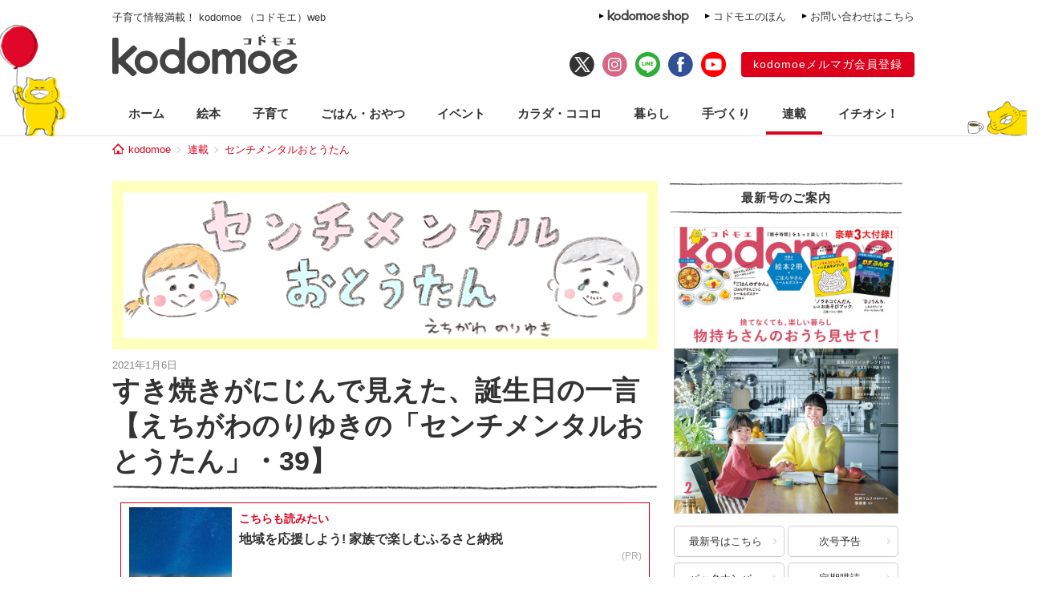

--- FILE ---
content_type: text/html; charset=UTF-8
request_url: https://kodomoe.net/serial/sentimental-ototan/38950/
body_size: 13423
content:
<!DOCTYPE html>
<html lang="ja">
<head>
<meta charset="UTF-8">
<meta property="og:locale" content="ja_JP">
<meta property="og:title" content="すき焼きがにじんで見えた、誕生日の一言【えちがわのりゆきの「センチメンタルおとうたん」・39】 | kodomoe（コドモエ）—「親子時間」を楽しむ子育て情報が満載！">
<meta property="og:site_name" content="kodomoe（コドモエ）—「親子時間」を楽しむ子育て情報が満載！">
<meta property="og:description" content="まんが家でイラストレーターのえちがわのりゆきさんが、娘のにちちゃんとのセンチメンタルな日々をつづる連載。きょうはおとうたんの誕生日です。">
<meta property="og:type" content="website">
<meta property="og:url" content="https://kodomoe.net/serial/sentimental-ototan/38950/">

<meta property="og:image" content="https://kodomoe.net/wp-content/uploads/2020/12/39TN.jpg">
<meta name="twitter:card" content="summary_large_image">

<meta property="fb:app_id" content="138153669704713">
<meta name="description" content="まんが家でイラストレーターのえちがわのりゆきさんが、娘のにちちゃんとのセンチメンタルな日々をつづる連載。きょうはおとうたんの誕生日です。">
<meta name="keywords" content="kodomoe,コドモエ,こどもえ,こどもMOE,こどもモエ,子供モエ,子どもモエ,子供MOE,子どもMOE,絵本,えほん,子供,子ども,こども,コドモ,育児,子育て,子そだて,ママ,おもちゃ,オモチャ,玩具,子供服,キャラクター,懸賞,プレゼント,幼児,赤ちゃん,付録,ふろく">

<title>  すき焼きがにじんで見えた、誕生日の一言【えちがわのりゆきの「センチメンタルおとうたん」・39】 | kodomoe（コドモエ）—「親子時間」を楽しむ子育て情報が満載！</title>

<link rel="shortcut icon" href="https://kodomoe.net/wp-content/themes/kodomoe_2017/common/img/favicon.ico">
<link rel="apple-touch-icon" href="https://kodomoe.net/wp-content/themes/kodomoe_2017/common/img/apple-touch-icon.png">
<meta name="apple-mobile-web-app-title" content="kodomoe">
<link rel="stylesheet" type="text/css" href="https://kodomoe.net/wp-content/themes/kodomoe_2017/style.css?v=20251031">
<meta name='robots' content='max-image-preview:large' />
<script type="text/javascript">
/* <![CDATA[ */
window._wpemojiSettings = {"baseUrl":"https:\/\/s.w.org\/images\/core\/emoji\/14.0.0\/72x72\/","ext":".png","svgUrl":"https:\/\/s.w.org\/images\/core\/emoji\/14.0.0\/svg\/","svgExt":".svg","source":{"concatemoji":"https:\/\/kodomoe.net\/wp-includes\/js\/wp-emoji-release.min.js?ver=6.4.4"}};
/*! This file is auto-generated */
!function(i,n){var o,s,e;function c(e){try{var t={supportTests:e,timestamp:(new Date).valueOf()};sessionStorage.setItem(o,JSON.stringify(t))}catch(e){}}function p(e,t,n){e.clearRect(0,0,e.canvas.width,e.canvas.height),e.fillText(t,0,0);var t=new Uint32Array(e.getImageData(0,0,e.canvas.width,e.canvas.height).data),r=(e.clearRect(0,0,e.canvas.width,e.canvas.height),e.fillText(n,0,0),new Uint32Array(e.getImageData(0,0,e.canvas.width,e.canvas.height).data));return t.every(function(e,t){return e===r[t]})}function u(e,t,n){switch(t){case"flag":return n(e,"\ud83c\udff3\ufe0f\u200d\u26a7\ufe0f","\ud83c\udff3\ufe0f\u200b\u26a7\ufe0f")?!1:!n(e,"\ud83c\uddfa\ud83c\uddf3","\ud83c\uddfa\u200b\ud83c\uddf3")&&!n(e,"\ud83c\udff4\udb40\udc67\udb40\udc62\udb40\udc65\udb40\udc6e\udb40\udc67\udb40\udc7f","\ud83c\udff4\u200b\udb40\udc67\u200b\udb40\udc62\u200b\udb40\udc65\u200b\udb40\udc6e\u200b\udb40\udc67\u200b\udb40\udc7f");case"emoji":return!n(e,"\ud83e\udef1\ud83c\udffb\u200d\ud83e\udef2\ud83c\udfff","\ud83e\udef1\ud83c\udffb\u200b\ud83e\udef2\ud83c\udfff")}return!1}function f(e,t,n){var r="undefined"!=typeof WorkerGlobalScope&&self instanceof WorkerGlobalScope?new OffscreenCanvas(300,150):i.createElement("canvas"),a=r.getContext("2d",{willReadFrequently:!0}),o=(a.textBaseline="top",a.font="600 32px Arial",{});return e.forEach(function(e){o[e]=t(a,e,n)}),o}function t(e){var t=i.createElement("script");t.src=e,t.defer=!0,i.head.appendChild(t)}"undefined"!=typeof Promise&&(o="wpEmojiSettingsSupports",s=["flag","emoji"],n.supports={everything:!0,everythingExceptFlag:!0},e=new Promise(function(e){i.addEventListener("DOMContentLoaded",e,{once:!0})}),new Promise(function(t){var n=function(){try{var e=JSON.parse(sessionStorage.getItem(o));if("object"==typeof e&&"number"==typeof e.timestamp&&(new Date).valueOf()<e.timestamp+604800&&"object"==typeof e.supportTests)return e.supportTests}catch(e){}return null}();if(!n){if("undefined"!=typeof Worker&&"undefined"!=typeof OffscreenCanvas&&"undefined"!=typeof URL&&URL.createObjectURL&&"undefined"!=typeof Blob)try{var e="postMessage("+f.toString()+"("+[JSON.stringify(s),u.toString(),p.toString()].join(",")+"));",r=new Blob([e],{type:"text/javascript"}),a=new Worker(URL.createObjectURL(r),{name:"wpTestEmojiSupports"});return void(a.onmessage=function(e){c(n=e.data),a.terminate(),t(n)})}catch(e){}c(n=f(s,u,p))}t(n)}).then(function(e){for(var t in e)n.supports[t]=e[t],n.supports.everything=n.supports.everything&&n.supports[t],"flag"!==t&&(n.supports.everythingExceptFlag=n.supports.everythingExceptFlag&&n.supports[t]);n.supports.everythingExceptFlag=n.supports.everythingExceptFlag&&!n.supports.flag,n.DOMReady=!1,n.readyCallback=function(){n.DOMReady=!0}}).then(function(){return e}).then(function(){var e;n.supports.everything||(n.readyCallback(),(e=n.source||{}).concatemoji?t(e.concatemoji):e.wpemoji&&e.twemoji&&(t(e.twemoji),t(e.wpemoji)))}))}((window,document),window._wpemojiSettings);
/* ]]> */
</script>
<style id='wp-emoji-styles-inline-css' type='text/css'>

	img.wp-smiley, img.emoji {
		display: inline !important;
		border: none !important;
		box-shadow: none !important;
		height: 1em !important;
		width: 1em !important;
		margin: 0 0.07em !important;
		vertical-align: -0.1em !important;
		background: none !important;
		padding: 0 !important;
	}
</style>
<link rel="https://api.w.org/" href="https://kodomoe.net/wp-json/" /><link rel="EditURI" type="application/rsd+xml" title="RSD" href="https://kodomoe.net/xmlrpc.php?rsd" />
<link rel='shortlink' href='https://kodomoe.net/?p=38950' />
<link rel="alternate" type="application/json+oembed" href="https://kodomoe.net/wp-json/oembed/1.0/embed?url=https%3A%2F%2Fkodomoe.net%2Fserial%2Fsentimental-ototan%2F38950%2F" />
<link rel="alternate" type="text/xml+oembed" href="https://kodomoe.net/wp-json/oembed/1.0/embed?url=https%3A%2F%2Fkodomoe.net%2Fserial%2Fsentimental-ototan%2F38950%2F&#038;format=xml" />
<link rel="canonical" href="https://kodomoe.net/serial/sentimental-ototan/38950/">		<style type="text/css" id="wp-custom-css">
			  button{
    display: inline-black;
    border: none;
    border-radius: 4px;
    padding: 10px 20px 10px;
    width: 200px;
    background: #DC001C;;
    font-size: 16px;
    color: #FFF;
    text-align: center;
    -webkit-box-sizing: border-box;
    box-sizing: 200px;
}		</style>
		<script type="application/ld+json">{"@context":"https:\/\/schema.org","@graph":[{"@type":"Organization","@id":"https:\/\/kodomoe.net#organization","name":"kodomoe\uff08\u30b3\u30c9\u30e2\u30a8\uff09\u2014\u300c\u89aa\u5b50\u6642\u9593\u300d\u3092\u697d\u3057\u3080\u5b50\u80b2\u3066\u60c5\u5831\u304c\u6e80\u8f09\uff01","url":"https:\/\/kodomoe.net","sameAs":["https:\/\/www.facebook.com\/kodomoe","https:\/\/twitter.com\/kodomoe","https:\/\/www.instagram.com\/kodomoe\/","https:\/\/lin.ee\/m1sTEib","https:\/\/www.youtube.com\/channel\/UCTIAjFUS8Ib2g67gnkXww3Q"],"logo":[{"url":"https:\/\/kodomoe.net\/wp-content\/themes\/kodomoe_2017\/common\/img\/logo_ogp.png","width":400,"height":280,"caption":"kodomoe\uff08\u30b3\u30c9\u30e2\u30a8\uff09\u2014\u300c\u89aa\u5b50\u6642\u9593\u300d\u3092\u697d\u3057\u3080\u5b50\u80b2\u3066\u60c5\u5831\u304c\u6e80\u8f09\uff01","@type":"ImageObject","@id":"https:\/\/kodomoe.net#logo"}],"image":[{"url":"https:\/\/kodomoe.net\/wp-content\/themes\/kodomoe_2017\/common\/img\/logo_ogp.png","width":400,"height":280,"caption":"kodomoe\uff08\u30b3\u30c9\u30e2\u30a8\uff09\u2014\u300c\u89aa\u5b50\u6642\u9593\u300d\u3092\u697d\u3057\u3080\u5b50\u80b2\u3066\u60c5\u5831\u304c\u6e80\u8f09\uff01","@type":"ImageObject","@id":"https:\/\/kodomoe.net#logo"}]},{"@type":"WebSite","@id":"https:\/\/kodomoe.net#website","name":"kodomoe\uff08\u30b3\u30c9\u30e2\u30a8\uff09\u2014\u300c\u89aa\u5b50\u6642\u9593\u300d\u3092\u697d\u3057\u3080\u5b50\u80b2\u3066\u60c5\u5831\u304c\u6e80\u8f09\uff01","url":"https:\/\/kodomoe.net","description":"kodomoe\uff08\u30b3\u30c9\u30e2\u30a8\uff09\u306e\u516c\u5f0f\u30b5\u30a4\u30c8 kodomoe web\uff08\u30b3\u30c9\u30e2\u30a8\u30a6\u30a7\u30d6\uff09\u3002\u7d75\u672c\u3001\u77e5\u80b2\u3001\u6599\u7406\u3001\u5bb6\u4e8b\u3001\u624b\u3065\u304f\u308a\uff08\u30cf\u30f3\u30c9\u30e1\u30a4\u30c9\uff09\u3001\u30d8\u30eb\u30b9\u30b1\u30a2\u3001\u304a\u3067\u304b\u3051\u306a\u3069\u3001\u89aa\u5b50\u6642\u9593\u3092\u3082\u3063\u3068\u697d\u3057\u307f\u305f\u3044\u30de\u30de\u306e\u305f\u3081\u306e\u60c5\u5831\u3092\u304a\u5c4a\u3051\u3002\u96d1\u8a8c\u306f\u5225\u518a\u7d75\u672c\u306a\u3069\u306e\u8c6a\u83ef3\u5927\u4ed8\u9332\u4ed8\u304d\u3067\u5947\u6570\u67087\u65e5\u767a\u58f2\u266a","publisher":{"@id":"https:\/\/kodomoe.net#organization"},"potentialAction":{"@type":"SearchAction","target":"https:\/\/kodomoe.net\/?s={search_term_string}","query-input":"required name=search_term_string"}},{"@type":["NewsArticle"],"@id":"https:\/\/kodomoe.net\/serial\/sentimental-ototan\/38950\/#newsarticle","headline":"  \u3059\u304d\u713c\u304d\u304c\u306b\u3058\u3093\u3067\u898b\u3048\u305f\u3001\u8a95\u751f\u65e5\u306e\u4e00\u8a00\u3010\u3048\u3061\u304c\u308f\u306e\u308a\u3086\u304d\u306e\u300c\u30bb\u30f3\u30c1\u30e1\u30f3\u30bf\u30eb\u304a\u3068\u3046\u305f\u3093\u300d\u30fb39\u3011 | kodomoe\uff08\u30b3\u30c9\u30e2\u30a8\uff09\u2014\u300c\u89aa\u5b50\u6642\u9593\u300d\u3092\u697d\u3057\u3080\u5b50\u80b2\u3066\u60c5\u5831\u304c\u6e80\u8f09\uff01","datePublished":"2021-01-06T11:35:07+0900","dateModified":"2020-12-25T16:16:25+09:00","keywords":"\u3048\u3061\u304c\u308f\u306e\u308a\u3086\u304d,\u30bb\u30f3\u30c1\u30e1\u30f3\u30bf\u30eb\u304a\u3068\u3046\u305f\u3093,\u30de\u30f3\u30ac\u30a8\u30c3\u30bb\u30a4","mainEntityOfPage":{"@id":"https:\/\/kodomoe.net\/serial\/sentimental-ototan\/38950\/#webpage"},"isPartOf":{"@id":"https:\/\/kodomoe.net\/serial\/sentimental-ototan\/38950\/#webpage"},"image":{"@id":"https:\/\/kodomoe.net\/serial\/sentimental-ototan\/38950\/#primaryimage"},"publisher":{"@id":"https:\/\/kodomoe.net#organization"},"author":{"@id":"https:\/\/kodomoe.net\/#\/schema\/person\/38950"}},{"@type":["webpage"],"@id":"https:\/\/kodomoe.net\/serial\/sentimental-ototan\/38950\/#webpage","url":"https:\/\/kodomoe.net\/serial\/sentimental-ototan\/38950\/","inLanguage":"ja-JP","name":"  \u3059\u304d\u713c\u304d\u304c\u306b\u3058\u3093\u3067\u898b\u3048\u305f\u3001\u8a95\u751f\u65e5\u306e\u4e00\u8a00\u3010\u3048\u3061\u304c\u308f\u306e\u308a\u3086\u304d\u306e\u300c\u30bb\u30f3\u30c1\u30e1\u30f3\u30bf\u30eb\u304a\u3068\u3046\u305f\u3093\u300d\u30fb39\u3011 | kodomoe\uff08\u30b3\u30c9\u30e2\u30a8\uff09\u2014\u300c\u89aa\u5b50\u6642\u9593\u300d\u3092\u697d\u3057\u3080\u5b50\u80b2\u3066\u60c5\u5831\u304c\u6e80\u8f09\uff01","datePublished":"2021-01-06T11:35:07+0900","dateModified":"2020-12-25T16:16:25+09:00","description":"\u307e\u3093\u304c\u5bb6\u3067\u30a4\u30e9\u30b9\u30c8\u30ec\u30fc\u30bf\u30fc\u306e\u3048\u3061\u304c\u308f\u306e\u308a\u3086\u304d\u3055\u3093\u304c\u3001\u5a18\u306e\u306b\u3061\u3061\u3083\u3093\u3068\u306e\u30bb\u30f3\u30c1\u30e1\u30f3\u30bf\u30eb\u306a\u65e5\u3005\u3092\u3064\u3065\u308b\u9023\u8f09\u3002\u304d\u3087\u3046\u306f\u304a\u3068\u3046\u305f\u3093\u306e\u8a95\u751f\u65e5\u3067\u3059\u3002","isPartOf":{"@id":"https:\/\/kodomoe.net#website"},"breadcrumb":{"@id":"https:\/\/kodomoe.net\/serial\/sentimental-ototan\/38950\/#breadcrumb"},"primaryImageOfPage":{"@id":"https:\/\/kodomoe.net\/serial\/sentimental-ototan\/38950\/#primaryimage"}},{"@type":["ImageObject"],"@id":"https:\/\/kodomoe.net\/serial\/sentimental-ototan\/38950\/#primaryimage","url":"https:\/\/kodomoe.net\/wp-content\/uploads\/2020\/12\/39TN.jpg","width":680,"height":420},{"@type":["Person"],"@id":"https:\/\/kodomoe.net\/#\/schema\/person\/38950","name":"Kodomoe\u7de8\u96c6\u90e8"},{"@type":"BreadcrumbList","@id":"https:\/\/kodomoe.net\/serial\/sentimental-ototan\/38950\/#breadcrumb","itemListElement":[[{"@type":"ListItem","position":1,"item":{"@type":"WebPage","@id":"https:\/\/kodomoe.net","url":"https:\/\/kodomoe.net","name":"kodomoe"}},{"@type":"ListItem","position":2,"item":{"@type":"WebPage","@id":"https:\/\/kodomoe.net\/serial\/","url":"https:\/\/kodomoe.net\/serial\/","name":"\u9023\u8f09"}},{"@type":"ListItem","position":3,"item":{"@type":"WebPage","@id":"https:\/\/kodomoe.net\/serial\/sentimental-ototan\/","url":"https:\/\/kodomoe.net\/serial\/sentimental-ototan\/","name":"\u30bb\u30f3\u30c1\u30e1\u30f3\u30bf\u30eb\u304a\u3068\u3046\u305f\u3093"}},{"@type":"ListItem","position":4,"item":{"@type":"WebPage","@id":"https:\/\/kodomoe.net\/serial\/sentimental-ototan\/38950\/","url":"https:\/\/kodomoe.net\/serial\/sentimental-ototan\/38950\/","name":"  \u3059\u304d\u713c\u304d\u304c\u306b\u3058\u3093\u3067\u898b\u3048\u305f\u3001\u8a95\u751f\u65e5\u306e\u4e00\u8a00\u3010\u3048\u3061\u304c\u308f\u306e\u308a\u3086\u304d\u306e\u300c\u30bb\u30f3\u30c1\u30e1\u30f3\u30bf\u30eb\u304a\u3068\u3046\u305f\u3093\u300d\u30fb39\u3011 | kodomoe\uff08\u30b3\u30c9\u30e2\u30a8\uff09\u2014\u300c\u89aa\u5b50\u6642\u9593\u300d\u3092\u697d\u3057\u3080\u5b50\u80b2\u3066\u60c5\u5831\u304c\u6e80\u8f09\uff01"}}]]}]}</script>
<!-- Google Tag Manager -->
<script>(function(w,d,s,l,i){w[l]=w[l]||[];w[l].push({'gtm.start':
new Date().getTime(),event:'gtm.js'});var f=d.getElementsByTagName(s)[0],
j=d.createElement(s),dl=l!='dataLayer'?'&l='+l:'';j.async=true;j.src=
'https://www.googletagmanager.com/gtm.js?id='+i+dl;f.parentNode.insertBefore(j,f);
})(window,document,'script','dataLayer','GTM-TNWN3QJ');</script>
<!-- End Google Tag Manager -->

<script src="https://ajax.googleapis.com/ajax/libs/jquery/3.2.1/jquery.min.js"></script>

<script async src="https://imp-adedge.i-mobile.co.jp/smarttags/QOG8hlSodU6gS56RW9uhXg.js"></script>
<script>
  window.smarttag = window.smarttag || {cmd: []};
</script>
<script async src="https://pagead2.googlesyndication.com/pagead/js/adsbygoogle.js?client=ca-pub-4173806948862242" crossorigin="anonymous"></script>

  <script type="text/javascript">window._taboola = window._taboola || [];_taboola.push({article:'auto'});!function (e, f, u, i) {if (!document.getElementById(i)){e.async = 1;e.src = u;e.id = i;f.parentNode.insertBefore(e, f);}}(document.createElement('script'),document.getElementsByTagName('script')[0],'//cdn.taboola.com/libtrc/kodomoe/loader.js','tb_loader_script');if(window.performance && typeof window.performance.mark == 'function'){window.performance.mark('tbl_ic');}</script>
</head>

<body class="serial-template-default single single-serial postid-38950">
<!-- Google Tag Manager (noscript) -->
<noscript><iframe src="https://www.googletagmanager.com/ns.html?id=GTM-TNWN3QJ"
height="0" width="0" style="display:none;visibility:hidden"></iframe></noscript>
<!-- End Google Tag Manager (noscript) -->
<div id="fb-root"></div>
<script>(function(d, s, id) {
  var js, fjs = d.getElementsByTagName(s)[0];
  if (d.getElementById(id)) return;
  js = d.createElement(s); js.id = id;
  js.async = true;
  js.src = "//connect.facebook.net/ja_JP/all.js#xfbml=1";
  fjs.parentNode.insertBefore(js, fjs);
}(document, 'script', 'facebook-jssdk'));</script>

<div id="header">
	<div class="head_label">
					<div class="catch">子育て情報満載！ kodomoe （コドモエ）web</div>
				<div class="link">
			<div><a href="https://goods.hakusensha-shop.jp/shopbrand/kodomoe/" target="_blank"><img src="https://kodomoe.net/wp-content/themes/kodomoe_2017/common/img/header_label_shop.png" alt="kodomoe shop"></a></div>
			<div><a href="/product/ehon/">コドモエのほん</a></div>
			<div><a href="http://www.hakusensha.co.jp/contact/" target="_blank">お問い合わせはこちら</a></div>
		</div>
	</div>
	<div class="logos">
		<div class="logo"><a href="/"><img src="https://kodomoe.net/wp-content/themes/kodomoe_2017/common/img/logo.png" alt="kodomoe（コドモエ）"></a></div>
		<div class="link">
			<ul class="sns">
				<li><a href="https://twitter.com/kodomoe" target="_blank"><img src="https://kodomoe.net/wp-content/themes/kodomoe_2017/common/img/sns_twx.png" alt="X(Twitter)"></a></li>
				<li><a href="https://www.instagram.com/kodomoe/" target="_blank"><img src="https://kodomoe.net/wp-content/themes/kodomoe_2017/common/img/sns_is.png" alt="Instagram"></a></li>
				<li><a href="https://lin.ee/m1sTEib" target="_blank"><img src="https://kodomoe.net/wp-content/themes/kodomoe_2017/common/img/sns_li.png" alt="LINE"></a></li>
				<li><a href="https://www.facebook.com/kodomoe" target="_blank"><img src="https://kodomoe.net/wp-content/themes/kodomoe_2017/common/img/sns_fb.png" alt="Facebook"></a></li>
				<li><a href="https://www.youtube.com/channel/UCTIAjFUS8Ib2g67gnkXww3Q" target="_blank"><img src="https://kodomoe.net/wp-content/themes/kodomoe_2017/common/img/sns_yt.png" alt="YouTube"></a></li>
			</ul>
			<div class="account">
				<div><a href="https://www.hak-member.jp/kodomoe/camp_new/" target="_blank">kodomoeメルマガ会員登録</a></div>
			</div>
		</div>
	</div>
</div>
<div id="navi" class="serial">
	<ul>
		<li><a href="/">ホーム</a></li>
		<li class="picturebook"><a href="/picturebook/">絵本</a></li>
		<li class="childcare"><a href="/childcare/">子育て</a></li>
		<li class="food"><a href="/food/">ごはん・おやつ</a></li>
		<li class="event"><a href="/event/">イベント</a></li>
		<li class="health"><a href="/health/">カラダ・ココロ</a></li>
		<li class="life"><a href="/life/">暮らし</a></li>
		<li class="handcraft"><a href="/handcraft/">手づくり</a></li>
		<li class="serial"><a href="/serial/">連載</a></li>
		<li class="recommend"><a href="/recommend/">イチオシ！</a></li>
	</ul>
</div><div id="breadcrumb"><div><a href="/">kodomoe</a></div><div><a href="https://kodomoe.net/serial/">連載</a></div><div><a href="https://kodomoe.net/serial/sentimental-ototan/">センチメンタルおとうたん</a></div></div><div id="container">
	<div id="main">
								<article class="wp_article post">
				<header>
															<div class="eyecatch"><img width="680" height="210" src="https://kodomoe.net/wp-content/uploads/2019/05/ototanmain.png" class="attachment-large size-large wp-post-image" alt="" sttr="すき焼きがにじんで見えた、誕生日の一言【えちがわのりゆきの「センチメンタルおとうたん」・39】" decoding="async" srcset="https://kodomoe.net/wp-content/uploads/2019/05/ototanmain.png 680w, https://kodomoe.net/wp-content/uploads/2019/05/ototanmain-350x108.png 350w" sizes="(max-width: 680px) 100vw, 680px" /></div>
										<div id="entryHeadMeta">
						<div class="pubdate">2021年1月6日</div>
												<!-- logly_date 2021-01-06 -->
						<!-- logly_category 連載／子育て -->
						<!-- logly_icon https://kodomoe.net/wp-content/uploads/2020/12/39TN.jpg -->
					</div>
					<h1 class="title"><!-- logly_title_begin -->すき焼きがにじんで見えた、誕生日の一言【えちがわのりゆきの「センチメンタルおとうたん」・39】<!-- logly_title_end --></h1>
				</header>
				<div class="prbox" data-ga_cat="prbox_pc"><div class="cardList" style="padding: 0 10px 20px 10px;" data-ga_act="prbox_1"><article class="topCardList smallItem" style="border: 1px solid #dc001c; padding: 9px 9px 9px 9px;"><figure class="imgResponsive cardListimg" style="border: unset;"><a href="https://kodomoe.net/life/90337/" class="read_this_too"><img src="https://kodomoe.net/wp-content/uploads/2025/12/R1-350x234.jpg" alt="地域を応援しよう! 家族で楽しむふるさと納税"></a></figure><div class="itemMeta"><div class="itemBox"><span class="catName" style="font-size: 14px; padding-bottom: 3px; font-weight: bold; ">こちらも読みたい</span></div><a href="https://kodomoe.net/life/90337/" class="read_this_too"><h2 style="font-size: 16px; color: #333333; font-weight: bold;">地域を応援しよう! 家族で楽しむふるさと納税</h2></div><span style="font-size: 12px;color: #ABABAB; float: right;">(PR)</span></a></article></div></div>				<div class="entryBody primead-readingrate-area">
					<!-- logly_body_begin -->
																													<p>まんが家でイラストレーターのえちがわのりゆきさんの連載。娘のにちちゃん（4歳）とのセンチメンタルな日々をつづります。</p>
<p><img decoding="async" class="alignnone size-full wp-image-38949" src="/wp-content/uploads/2020/12/39TITLE.jpg" alt="すき焼きがにじんで見えた、誕生日の一言【えちがわのりゆきの「センチメンタルおとうたん」・39】の画像1" width="680" height="60" srcset="https://kodomoe.net/wp-content/uploads/2020/12/39TITLE.jpg 680w, https://kodomoe.net/wp-content/uploads/2020/12/39TITLE-350x31.jpg 350w" sizes="(max-width: 680px) 100vw, 680px" /><img loading="lazy" decoding="async" class="alignnone size-full wp-image-38945" src="/wp-content/uploads/2020/12/1R2.jpg" alt="すき焼きがにじんで見えた、誕生日の一言【えちがわのりゆきの「センチメンタルおとうたん」・39】の画像2" width="700" height="493" srcset="https://kodomoe.net/wp-content/uploads/2020/12/1R2.jpg 700w, https://kodomoe.net/wp-content/uploads/2020/12/1R2-350x247.jpg 350w" sizes="(max-width: 700px) 100vw, 700px" /><img loading="lazy" decoding="async" class="alignnone size-full wp-image-38946" src="/wp-content/uploads/2020/12/2R2.jpg" alt="すき焼きがにじんで見えた、誕生日の一言【えちがわのりゆきの「センチメンタルおとうたん」・39】の画像3" width="700" height="490" srcset="https://kodomoe.net/wp-content/uploads/2020/12/2R2.jpg 700w, https://kodomoe.net/wp-content/uploads/2020/12/2R2-350x245.jpg 350w" sizes="(max-width: 700px) 100vw, 700px" /><img loading="lazy" decoding="async" class="alignnone size-full wp-image-38947" src="/wp-content/uploads/2020/12/3R1.jpg" alt="すき焼きがにじんで見えた、誕生日の一言【えちがわのりゆきの「センチメンタルおとうたん」・39】の画像4" width="700" height="490" srcset="https://kodomoe.net/wp-content/uploads/2020/12/3R1.jpg 700w, https://kodomoe.net/wp-content/uploads/2020/12/3R1-350x245.jpg 350w" sizes="(max-width: 700px) 100vw, 700px" /><img loading="lazy" decoding="async" class="alignnone size-full wp-image-38948" src="/wp-content/uploads/2020/12/4R1.jpg" alt="すき焼きがにじんで見えた、誕生日の一言【えちがわのりゆきの「センチメンタルおとうたん」・39】の画像5" width="700" height="492" srcset="https://kodomoe.net/wp-content/uploads/2020/12/4R1.jpg 700w, https://kodomoe.net/wp-content/uploads/2020/12/4R1-350x246.jpg 350w" sizes="(max-width: 700px) 100vw, 700px" /></p>
<p>    <strong><a href="/serial/sentimental-ototan/">「センチメンタルおとうたん」連載一覧を見る</a></strong></p>
								
									<div class="infobox">
								<div class="content">
											<div class="photo" style="width:155px"><img src="https://kodomoe.net/wp-content/uploads/2019/05/prof1.png" width="155" alt=""></div>
										<div class="body"><div class="yiv4359368218x_yui_3_2_0_3_1559202677224117">
<p><strong>えちがわのりゆき<br />
</strong>絵本作家・まんが家。著書に、絵本「おやすみ ほわころちゃん」「いただきます しばころちゃん」（共にポプラ社）、まんが「もっと ほわころくらぶ」（KADOKAWA）、絵本「うんころもち れっしゃ」「そっとね」（共にリトルモア）。雑誌「りぼん」でも連載中。 </p>
<p>ウェブサイト　<a href="http://www.echigawanoriyuki.com/" target="_blank" rel="nofollow noopener noreferrer">http://www.echigawanoriyuki.com/</a></p>
</div>
<div class="yiv4359368218x_yui_3_2_0_3_1559202677224117">Twitter　<a href="https://twitter.com/uncoloechi">https://twitter.com/uncoloechi</a></div>
<div class="yiv4359368218x_yui_3_2_0_3_1559202677224117">Instagram　<a href="https://www.instagram.com/echigawanoriyuki/">https://www.instagram.com/echigawanoriyuki/</a></div>
<div class="yiv4359368218x_yui_3_2_0_3_1559202677224117"> </div>
<div class="yiv4359368218x_yui_3_2_0_3_1559202677224117">こちらの連載に新作を加えた『センチメンタルおとうたん』（講談社）も発売中！</div>
</div>
				</div>
			</div>
								
					<div class="ga_bodycontent_under" style="height: 1px;"></div>										<div class="serial_indexs">
						<strong>こちらも読んで</strong>
						<p class="serial_list"><a href="/serial/sentimental-ototan/">【センチメンタルおとうたん】</a>の一覧を見る</p>
						
													<p class="serial_index">
								<span><a href="https://kodomoe.net/serial/sentimental-ototan/39321/">次回の話を読む</a></span>
								<a href="https://kodomoe.net/serial/sentimental-ototan/39321/">おとうたんが絵を描いていると、にちちゃんは…【えちがわのりゆきの「センチメンタルおとうたん」・40】</a>
							</p>
												
													<p class="serial_index">
								<span><a href="https://kodomoe.net/serial/sentimental-ototan/38588/">前回の話を読む</a></span>
								<a href="https://kodomoe.net/serial/sentimental-ototan/38588/">4歳の誕生日、にちちゃんとおとうたんは…【えちがわのりゆきの「センチメンタルおとうたん」・38】</a>
							</p>
												
													<p class="serial_index">
								<span><a href="https://kodomoe.net/serial/sentimental-ototan/78158/">最新話を読む</a></span>
								<a href="https://kodomoe.net/serial/sentimental-ototan/78158/">七五三のとき、おとうたんがつい想像してしまったのは……【えちがわのりゆきの「センチメンタルおとうたん」・七五三編】</a>
							</p>
						
													<p class="serial_index serial_latest">
								<a href="https://kodomoe.net/serial/sentimental-ototan/22975/">この連載を最初から読む</a>
							</p>
												
																	</div>
					<!-- logly_body_end -->
				</div>
				<div class="prbox" data-ga_cat="prbox_pc"><div class="cardList" style="padding: 0 10px 20px 10px;" data-ga_act="prbox_2"><article class="topCardList smallItem" style="border: 1px solid #dc001c; padding: 9px 9px 9px 9px;"><figure class="imgResponsive cardListimg" style="border: unset;"><a href="https://kodomoe.net/food/89031/" class="read_this_too"><img src="https://kodomoe.net/wp-content/uploads/2021/11/kodomoe12oyatsu-350x233.png" alt="ロールパンにビスケット生地をかぶせて焼くだけ！ おうちで「簡単メロンパン」の作り方【こどもおやつ】"></a></figure><div class="itemMeta"><div class="itemBox"><span class="catName" style="font-size: 14px; padding-bottom: 3px; font-weight: bold; ">こちらも読みたい</span></div><a href="https://kodomoe.net/food/89031/" class="read_this_too"><h2 style="font-size: 16px; color: #333333; font-weight: bold;">ロールパンにビスケット生地をかぶせて焼くだけ！ おうちで「簡単メロンパン」の作り方【こどもおやつ】</h2></div></a></article></div></div>					<div class="tags">キーワード：<a href="https://kodomoe.net/tag/%e3%81%88%e3%81%a1%e3%81%8c%e3%82%8f%e3%81%ae%e3%82%8a%e3%82%86%e3%81%8d/" rel="tag">えちがわのりゆき</a><a href="https://kodomoe.net/tag/%e3%82%bb%e3%83%b3%e3%83%81%e3%83%a1%e3%83%b3%e3%82%bf%e3%83%ab%e3%81%8a%e3%81%a8%e3%81%86%e3%81%9f%e3%82%93/" rel="tag">センチメンタルおとうたん</a><a href="https://kodomoe.net/tag/%e3%83%9e%e3%83%b3%e3%82%ac%e3%82%a8%e3%83%83%e3%82%bb%e3%82%a4/" rel="tag">マンガエッセイ</a></div>
				<div class="sns_share" data-ga_cat="sns_bottom_pc">
	<div class="fb" data-ga_act="facebook_share"><a href="javascript:window.open('https://www.facebook.com/sharer/sharer.php?u=https://kodomoe.net/serial/sentimental-ototan/38950/',null,'width=550,height=420');"><img src="https://kodomoe.net/wp-content/themes/kodomoe_2017/common/img/icon_share_fb.png" alt="シェア" loading="lazy"></a></div>
	<div class="tw" data-ga_act="twitter"><a href="javascript:window.open('https://twitter.com/intent/tweet?url=https://kodomoe.net/serial/sentimental-ototan/38950/&text=すき焼きがにじんで見えた、誕生日の一言【えちがわのりゆきの「センチメンタルおとうたん」・39】｜kodomoe（コドモエ）—「親子時間」を楽しむ子育て情報が満載！',null,'width=550,height=420');"><img src="https://kodomoe.net/wp-content/themes/kodomoe_2017/common/img/icon_share_x.png" alt="ツイート" loading="lazy"></a></div>
	<div class="hb" data-ga_act="hatebu"><a href="javascript:window.open('https://b.hatena.ne.jp/entry/https://kodomoe.net/serial/sentimental-ototan/38950/',null,'width=840,height=620');"><img src="https://kodomoe.net/wp-content/themes/kodomoe_2017/common/img/icon_share_hb.png" alt="ブックマーク" loading="lazy"></a></div>
</div>				
				<ul id="navPrevNext">
<li class="navNext"><a href="https://kodomoe.net/serial/sentimental-ototan/39321/" rel="next" title="おとうたんが絵を描いていると、にちちゃんは…【えちがわのりゆきの「センチメンタルおとうたん」・40】">NEXT</a></li><li class="navPrev"><a href="https://kodomoe.net/serial/sentimental-ototan/38588/" rel="prev" title="4歳の誕生日、にちちゃんとおとうたんは…【えちがわのりゆきの「センチメンタルおとうたん」・38】">PREV</a></li></ul>

				<div class="ad_main">
												</div>
				
<div id="taboola-below-article-thumbnails"></div><script type="text/javascript">window._taboola = window._taboola || [];_taboola.push({mode:"thumbs-feed-01",container:"taboola-below-article-thumbnails",placement:"Below Article Thumbnails",target_type:"mix"});</script>			</article>
			</div>
	<div id="side">
	<div class="block release">
		<div class="title">最新号のご案内</div>
		<div class="content">
						<div class="cover"><a href="/newissue/"><img src="https://kodomoe.net/wp-content/uploads/2025/12/H1-のコピー.jpg" alt="最新号はこちら"></a></div>
			<div class="link">
				<div><a href="/newissue/">最新号はこちら</a></div>
				<div><a href="/nextissue/">次号予告</a></div>
				<div><a href="/backnumber/">バックナンバー</a></div>
				<div><a href="https://www.fujisan.co.jp/product/1281693848/ap-pub-web-kmoe" target="_blank">定期購読</a></div>
			</div>
		</div>
	</div>
	<div class="banner">
		<a href="https://kodomoe.net/comic/"><img src="https://kodomoe.net/wp-content/themes/kodomoe_2017/common/img/kodomoeweb_rensai_bn1.jpg" alt="kodomoe webのマンガ・イラストエッセイ一覧"></a>
	</div>
	<div class="banner"><div><iframe src="//www.youtube.com/embed/q5y5NktL5d0?rel=0&showinfo=0" allowfullscreen></iframe></div><div><iframe src="//www.youtube.com/embed/G5LpGsKLD_c?rel=0&showinfo=0" allowfullscreen></iframe></div></div>	<div class="block search">
		<div class="title">記事検索</div>
		<div class="content">
						<form action="/" method="get">
				<input type="text" placeholder="キーワードを入力してください" name="s"><input type="submit" value="検索">
			</form>
		</div>
	</div>

					<div class="block articles ranking">
			<div class="title">人気記事</div>
			<div class="content">
				<ol class="entries">
																	<li class="entry">
							<div class="photo">
								<div class="no">1</div>
								<a href="https://kodomoe.net/serial/yangotonaki/90622/"><img src="https://kodomoe.net/wp-content/uploads/2024/06/tokojiramitop6-350x233.jpg" alt="トコジラミ駆除の業者に見積もりを依頼。うわあ～そんなところにまで繁殖してるの!?【むすこと私のやんごとなき日常・トコジラミ編イッキ読み2】" loading="lazy"></a>
							</div>
							<div class="text">
								<div class="category">連載／子育て</div>
								<p><a href="https://kodomoe.net/serial/yangotonaki/90622/">トコジラミ駆除の業者に見積もりを依頼。うわあ～そんなところにまで繁殖してるの!?【むすこと私のやんごとなき日常・トコジラミ編イッキ読み2】</a></p>
							</div>
						</li>
																							<li class="entry">
							<div class="photo">
								<div class="no">2</div>
								<a href="https://kodomoe.net/serial/yangotonaki/90621/"><img src="https://kodomoe.net/wp-content/uploads/2024/03/topnatu8-350x233.png" alt="トコジラミの恐怖。我が家に起きた恐ろしい日々の話【むすこと私のやんごとなき日常・トコジラミ編イッキ読み1】" loading="lazy"></a>
							</div>
							<div class="text">
								<div class="category">連載／子育て</div>
								<p><a href="https://kodomoe.net/serial/yangotonaki/90621/">トコジラミの恐怖。我が家に起きた恐ろしい日々の話【むすこと私のやんごとなき日常・トコジラミ編イッキ読み1】</a></p>
							</div>
						</li>
																							<li class="entry">
							<div class="photo">
								<div class="no">3</div>
								<a href="https://kodomoe.net/serial/shibugifu/90677/"><img src="https://kodomoe.net/wp-content/uploads/2026/01/topshibugihu0107-1R-350x216.jpg" alt="幼いころ気になっていた、祖父のお茶の飲み方。結婚して、嫁ぎ先で分かったことは…【しぶしぶ同居したら義父が最高だった件・89】" loading="lazy"></a>
							</div>
							<div class="text">
								<div class="category">連載／子育て</div>
								<p><a href="https://kodomoe.net/serial/shibugifu/90677/">幼いころ気になっていた、祖父のお茶の飲み方。結婚して、嫁ぎ先で分かったことは…【しぶしぶ同居したら義父が最高だった件・89】</a></p>
							</div>
						</li>
																							<li class="entry">
							<div class="photo">
								<div class="no">4</div>
								<a href="https://kodomoe.net/serial/lesstsuma/90605/"><img src="https://kodomoe.net/wp-content/uploads/2025/02/resutop-350x234.jpg" alt="私とのセックスは、388円で買えると思われてるの…？【レスになりたい妻・セレクション2】" loading="lazy"></a>
							</div>
							<div class="text">
								<div class="category">連載／暮らし</div>
								<p><a href="https://kodomoe.net/serial/lesstsuma/90605/">私とのセックスは、388円で買えると思われてるの…？【レスになりたい妻・セレクション2】</a></p>
							</div>
						</li>
																							<li class="entry">
							<div class="photo">
								<div class="no">5</div>
								<a href="https://kodomoe.net/serial/pekio/90606/"><img src="https://kodomoe.net/wp-content/uploads/2024/12/pekiotop-350x233.jpg" alt="お正月、潔癖夫と妻の実家で過ごすとこうなります。母が気づいた、潔癖夫の行動とは【潔癖夫と子育て中！・セレクション】" loading="lazy"></a>
							</div>
							<div class="text">
								<div class="category">連載／子育て</div>
								<p><a href="https://kodomoe.net/serial/pekio/90606/">お正月、潔癖夫と妻の実家で過ごすとこうなります。母が気づいた、潔癖夫の行動とは【潔癖夫と子育て中！・セレクション】</a></p>
							</div>
						</li>
															</ol>
				<div class="range">（1/10～1/17）</div>
			</div>
		</div>
	
	<div class="block articles">
		<div class="title">kodomoe shop 人気商品</div>
		<div class="content">
			<ul class="entries">
								<li class="entry">
					<div class="photo"><a href="https://goods.hakusensha-shop.jp/shopdetail/000000001369/"><img src="https://kodomoe.net/wp-content/uploads/2024/03/0307-パタパタメモ-1.jpg" alt="ノラネコぐんだん　パタパタメモ" loading="lazy"></a></div>
					<div class="text">
						<p><a href="https://goods.hakusensha-shop.jp/shopdetail/000000001369/">ノラネコぐんだん　パタパタメモ</a></p>
					</div>
				</li>
								<li class="entry">
					<div class="photo"><a href="https://goods.hakusensha-shop.jp/shopdetail/000000001342/"><img src="https://kodomoe.net/wp-content/uploads/2024/01/0126-1.jpg" alt="ノラネコぐんだん　はんせい ちょきんばこ" loading="lazy"></a></div>
					<div class="text">
						<p><a href="https://goods.hakusensha-shop.jp/shopdetail/000000001342/">ノラネコぐんだん　はんせい ちょきんばこ</a></p>
					</div>
				</li>
								<li class="entry">
					<div class="photo"><a href="https://goods.hakusensha-shop.jp/shopdetail/000000000225"><img src="https://kodomoe.net/wp-content/uploads/2020/04/002.jpg" alt="ノラネコぐんだん ぷくぷくシール" loading="lazy"></a></div>
					<div class="text">
						<p><a href="https://goods.hakusensha-shop.jp/shopdetail/000000000225">ノラネコぐんだん ぷくぷくシール</a></p>
					</div>
				</li>
								<li class="entry">
					<div class="photo"><a href="https://goods.hakusensha-shop.jp/shopdetail/000000001295/"><img src="https://kodomoe.net/wp-content/uploads/2023/11/前髪クリップ-1.jpg" alt="ノラネコぐんだん　前髪クリップ　ノラネコとマーミーちゃん" loading="lazy"></a></div>
					<div class="text">
						<p><a href="https://goods.hakusensha-shop.jp/shopdetail/000000001295/">ノラネコぐんだん　前髪クリップ　ノラネコとマーミーちゃん</a></p>
					</div>
				</li>
								<li class="entry">
					<div class="photo"><a href="https://goods.hakusensha-shop.jp/shopdetail/000000001254/"><img src="https://kodomoe.net/wp-content/uploads/2023/10/ハンドパペット-2.jpg" alt="ノラネコぐんだん　ハンドパペット" loading="lazy"></a></div>
					<div class="text">
						<p><a href="https://goods.hakusensha-shop.jp/shopdetail/000000001254/">ノラネコぐんだん　ハンドパペット</a></p>
					</div>
				</li>
							</ul>
		</div>
	</div>

	<div class="banner"><div><a href="https://goods.hakusensha-shop.jp/shopbrand/kodomoe/" target="_blank"><img alt="人気商品枠の下バナー" loading="lazy" src="https://kodomoe.net/wp-content/uploads/2018/07/kodomoe_shop_bnr_pc.jpg" width="300" height="180" /></a></div></div>
			<div class="block articles">
			<div class="title">最新記事</div>
			<div class="content">
				<ul class="entries">
																	<li class="entry">
							<div class="photo"><a href="https://kodomoe.net/serial/hottokenai/90704/"><img src="https://kodomoe.net/wp-content/uploads/2026/01/topP04-1-350x233.jpg" alt="「そんなに嫌な子じゃなかったよね～」私たちとあの子を繋いでくれたのは…【となりのすみちゃんを、ほっとけない・12】" loading="lazy"></a></div>
							<div class="text">
								<div class="category">連載</div>
								<p><a href="https://kodomoe.net/serial/hottokenai/90704/">「そんなに嫌な子じゃなかったよね～」私たちとあの子を繋いでくれたのは…【となりのすみちゃんを、ほっとけない・12】</a></p>
							</div>
						</li>
																	<li class="entry">
							<div class="photo"><a href="https://kodomoe.net/food/90720/"><img src="https://kodomoe.net/wp-content/uploads/2024/01/mochido-natsu-350x233.png" alt="あまった「もち」と「ホットケーキミックス」で、簡単「もちもちドーナツ」を作ろう！" loading="lazy"></a></div>
							<div class="text">
								<div class="category">ごはん・おやつ</div>
								<p><a href="https://kodomoe.net/food/90720/">あまった「もち」と「ホットケーキミックス」で、簡単「もちもちドーナツ」を作ろう！</a></p>
							</div>
						</li>
																	<li class="entry">
							<div class="photo"><a href="https://kodomoe.net/food/90486/"><img src="https://kodomoe.net/wp-content/uploads/2026/01/top-350x233.png" alt="セブンイレブンでいつも買っちゃう！ 夕食にもお弁当にも◎ 編集部スタッフおすすめを聞きました！【編集部スタッフイチオシ！】" loading="lazy"></a></div>
							<div class="text">
								<div class="category">ごはん・おやつ</div>
								<p><a href="https://kodomoe.net/food/90486/">セブンイレブンでいつも買っちゃう！ 夕食にもお弁当にも◎ 編集部スタッフおすすめを聞きました！【編集部スタッフイチオシ！】</a></p>
							</div>
						</li>
																	<li class="entry">
							<div class="photo"><a href="https://kodomoe.net/serial/interview/90744/"><img src="https://kodomoe.net/wp-content/uploads/2026/01/topcut01_018-350x233.jpg" alt="お笑い芸人・松井ケムリさんロングインタビュー。昔からお調子者で明るくてよくボケる子でした【最新号からちょっと見せ】" loading="lazy"></a></div>
							<div class="text">
								<div class="category">連載</div>
								<p><a href="https://kodomoe.net/serial/interview/90744/">お笑い芸人・松井ケムリさんロングインタビュー。昔からお調子者で明るくてよくボケる子でした【最新号からちょっと見せ】</a></p>
							</div>
						</li>
																	<li class="entry">
							<div class="photo"><a href="https://kodomoe.net/childcare/90725/"><img src="https://kodomoe.net/wp-content/uploads/2022/09/56933_3-350x216.jpg" alt="運動や勉強は苦手。偉人も実はざんねんでした「アインシュタイン編」" loading="lazy"></a></div>
							<div class="text">
								<div class="category">子育て</div>
								<p><a href="https://kodomoe.net/childcare/90725/">運動や勉強は苦手。偉人も実はざんねんでした「アインシュタイン編」</a></p>
							</div>
						</li>
														</ul>
				<div class="more"><a href="/news/">もっと見る</a></div>
			</div>
		</div>
	
	
				<div class="block release">
			<div class="title">MOE</div>
			<div class="content">
									<div class="cover"><a href="https://www.moe-web.jp/now/" target="_blank"><img src="https://kodomoe.net/wp-content/uploads/2025/12/moe_2602-267x350.jpg" alt="" loading="lazy"></a></div>
					<div class="link">
						<div><a href="https://www.moe-web.jp/now/" target="_blank">詳しくはこちら</a></div>
						<div><a href="https://www.moe-web.jp/next/" target="_blank">次号予告</a></div>
						<div><a href="https://www.moe-web.jp/backnumber/" target="_blank">バックナンバー</a></div>
						<div><a href="https://www.fujisan.co.jp/product/801/" target="_blank">定期購読</a></div>
					</div>
												</div>
		</div>
	
	<div class="block guide">
		<div class="title">ご案内</div>
		<div class="content">
			<ul class="link_list">
				<li><a href="/topics/">編集部からのお知らせ</a></li>
				<li><a href="http://www.hakusensha.co.jp/contact/" target="_blank">お問い合わせ</a></li>
							</ul>
		</div>
	</div>
	<div class="block topics">
		<div class="title">トピックス</div>
		<div class="banner">
			<div class="banner"><div><a href="https://noranekogundan.com/" target="_blank"><img alt="" loading="lazy" src="https://kodomoe.net/wp-content/uploads/2024/09/noraneko_banner.jpg" width="310" height="187" /></a></div><div><a href="https://kodomoe.net/shirokuma/" target="_blank"><img alt="しろくまきょうだい" loading="lazy" src="https://kodomoe.net/wp-content/uploads/2024/09/shirokumakyodai.jpg" width="310" height="187" /></a></div><div><a href="https://kodomoe.net/book/tuperatupera/index.html" target="_blank"><img alt="tupera" loading="lazy" src="https://kodomoe.net/wp-content/uploads/2018/04/tupera_b.png" width="310" height="253" /></a></div><div><a href="http://www.hakusensha.co.jp/akiyama/" target="_blank"><img alt="1日10分小学生版" loading="lazy" src="https://kodomoe.net/wp-content/uploads/2017/09/310-99-2.jpg" width="310" height="99" /></a></div><div><a href="https://kodomoe.net/bookstore/"><img alt="書店さまへ" loading="lazy" src="https://kodomoe.net/wp-content/uploads/2017/06/bookstore.png" width="310" height="99" /></a></div></div>		</div>
	</div>

</div>
<div id="pagetop">
	<a href="#"><img src="https://kodomoe.net/wp-content/themes/kodomoe_2017/common/img/icon_pagetop.png" alt=""><br>ページトップへ</a>
</div></div>
<div id="footer">
	<div class="content">
		<div class="logo"><a href="/"><img src="https://kodomoe.net/wp-content/themes/kodomoe_2017/common/img/logo_ft.png" alt="kodomoe（コドモエ）" loading="lazy"></a></div>
		<div class="sitemap">
			<div class="col">
				<ul class="link">
					<li><a href="/">ホーム</a></li>
					<li><a href="http://www.hakusensha.co.jp/contact/" target="_blank">お問い合わせ</a></li>
					<li><a href="https://www.hak-member.jp/kodomoe/login" target="_blank">会員の方はこちらへ</a></li>
					<li><a href="https://www.hak-member.jp/kodomoe/camp_new/" target="_blank">kodomoeメルマガ会員登録</a></li>
					<li><a href="http://www.hakusensha.co.jp/corporate/" target="_blank">会社概要</a></li>
										<li><a href="/ckookie-policy/">Cookie利用ポリシー</a></li>
					<li><a href="/sitemap/">サイトマップ</a></li>
				</ul>
			</div>
			<div class="col">
				<p class="head">カテゴリー</p>
				<ul class="link">
					<li><a href="/picturebook/">絵本</a></li>
					<li><a href="/childcare/">子育て</a></li>
					<li><a href="/food/">ごはん・おやつ</a></li>
					<li><a href="/event/">イベント</a></li>
					<li><a href="/health/">カラダ・ココロ</a></li>
					<li><a href="/life/">暮らし</a></li>
					<li><a href="/handcraft/">手づくり</a></li>
					<li><a href="/serial/">連載</a></li>
					<li><a href="/recommend/">イチオシ！</a></li>
				</ul>
			</div>
			<div class="col">
				<ul class="link">
					<li><a href="http://www.hakusensha.co.jp/books/" target="_blank">コドモエのほん</a></li>
					<li><a href="http://www.moe-web.jp" target="_blank">MOE web</a></li>
					<li><a href="http://www.hakusensha.co.jp" target="_blank">白泉社公式サイト</a></li>
					<li><a href="http://noranekogundan.com" target="_blank">ノラネコぐんだん公式サイト</a></li>
					<li><a href="/event/">親子イベント</a></li>
				</ul>
			</div>
			<div class="col info">
				<ul class="sns">
					<li><a href="https://twitter.com/kodomoe" target="_blank"><img src="https://kodomoe.net/wp-content/themes/kodomoe_2017/common/img/sns_twx_ft.png" alt="X(Twitter)" loading="lazy"></a></li>
					<li><a href="https://www.instagram.com/kodomoe/" target="_blank"><img src="https://kodomoe.net/wp-content/themes/kodomoe_2017/common/img/sns_is_ft.png" alt="Instagram" loading="lazy"></a></li>
				</ul>
				<dl class="corporate">
					<dt>運営会社</dt>
					<dd>株式会社 白泉社</dd>
					<dd class="sub">〒101-0063<br>東京都千代田区神田淡路町2-2-2</dd>
				</dl>
				<ul class="footer_banner">
					<li class="abj"><a href="https://aebs.or.jp/" target="_blank"><img src="https://kodomoe.net/wp-content/themes/kodomoe_2017/common/img/1031_1008_w.png" width="40" alt="Authorized Books of Japan ABJ-10311008" loading="lazy"></a></li>
					<li><a href="https://www.abj.or.jp/stopkaizokuban" target="_blank"><img src="https://kodomoe.net/wp-content/themes/kodomoe_2017/common/img/banner_stop.png" width="50" alt="STOP!海賊版" loading="lazy"></a></li>
				</ul>
			</div>
		</div>
	</div>
	<div class="copyright">&copy; 2017 HAKUSENSHA, all rights reserved</div>
</div>
<script>
var ga_page = "ent";</script>
<script src="https://kodomoe.net/wp-content/themes/kodomoe_2017/common/js/jquery.easing.1.3.min.js"></script>
<script src="https://kodomoe.net/wp-content/themes/kodomoe_2017/common/js/jquery.tile.min.js"></script>
<script src="https://kodomoe.net/wp-content/themes/kodomoe_2017/common/js/common.js?v=20190405v6"></script>
<script src="https://kodomoe.net/wp-content/themes/kodomoe_2017/common/js/pageprogress.js"></script>


	<script type="text/javascript">window._taboola = window._taboola || [];_taboola.push({flush: true});</script>
</body>
</html>

--- FILE ---
content_type: text/html; charset=utf-8
request_url: https://www.google.com/recaptcha/api2/aframe
body_size: 258
content:
<!DOCTYPE HTML><html><head><meta http-equiv="content-type" content="text/html; charset=UTF-8"></head><body><script nonce="IC8ZuA0dxvKvgiJ7Sc9blQ">/** Anti-fraud and anti-abuse applications only. See google.com/recaptcha */ try{var clients={'sodar':'https://pagead2.googlesyndication.com/pagead/sodar?'};window.addEventListener("message",function(a){try{if(a.source===window.parent){var b=JSON.parse(a.data);var c=clients[b['id']];if(c){var d=document.createElement('img');d.src=c+b['params']+'&rc='+(localStorage.getItem("rc::a")?sessionStorage.getItem("rc::b"):"");window.document.body.appendChild(d);sessionStorage.setItem("rc::e",parseInt(sessionStorage.getItem("rc::e")||0)+1);localStorage.setItem("rc::h",'1768649301774');}}}catch(b){}});window.parent.postMessage("_grecaptcha_ready", "*");}catch(b){}</script></body></html>

--- FILE ---
content_type: text/css
request_url: https://kodomoe.net/wp-content/themes/kodomoe_2017/style.css?v=20251031
body_size: 12179
content:
@charset "UTF-8";
/*!
Theme Name: kodomoe_2017
Theme URI: http://www.kodomoe.net/
Author: CYZO
Author URI: http://cyzo.co.jp/
Description: 「親子時間」をもっと楽しみたいママへ | 子育て情報誌kodomoe（コドモエ）web
*/.clearfix:after{content:"";display:block;clear:both}a,abbr,acronym,address,applet,article,aside,audio,b,big,blockquote,body,canvas,caption,center,cite,code,dd,del,details,dfn,div,dl,dt,em,embed,fieldset,figcaption,figure,footer,form,h1,h2,h3,h4,h5,h6,header,hgroup,html,i,iframe,img,ins,kbd,label,legend,li,mark,menu,nav,object,ol,output,p,pre,q,ruby,s,samp,section,small,span,strike,strong,sub,summary,sup,table,tbody,td,tfoot,th,thead,time,tr,tt,u,ul,var,video{margin:0;padding:0;border:0;font-size:100%;font:inherit;vertical-align:baseline}article,aside,details,figcaption,figure,footer,header,hgroup,menu,nav,section{display:block}body{line-height:1}ol,ul{list-style:none}blockquote,q{quotes:none}blockquote:after,blockquote:before,q:after,q:before{content:"";content:none}table{border-collapse:collapse;border-spacing:0}iframe,img,input,textarea{vertical-align:top}body{font-family:"Helvetica","Yu Gothic","YuGothic","ヒラギノ角ゴ ProN W3","Hiragino Kaku Gothic ProN","Arial","メイリオ","Meiryo",sans-serif;font-size:13px;line-height:1.5;font-weight:500;color:#333;min-width:1000px;-webkit-text-size-adjust:100%}strong{font-weight:bold}a{text-decoration:none;color:#333}a img{-webkit-transition:all 0.2s ease;transition:all 0.2s ease}a:hover{text-decoration:underline}a:hover img{opacity:0.8}img{max-width:100%;height:auto}@font-face{font-family:"kodomoe_ar";src:url("fonts/kodomoe_ar.eot");src:url("fonts/kodomoe_ar.eot?#iefix") format("embedded-opentype"),url("fonts/kodomoe_ar.woff") format("woff"),url("fonts/kodomoe_ar.ttf") format("truetype"),url("fonts/kodomoe_ar.svg#kodomoe_ar") format("svg");font-weight:normal;font-style:normal}@font-face{font-family:Meiryo;src:local("Meiryo"),local("メイリオ")}@font-face{font-family:"メイリオ";src:local("Meiryo"),local("メイリオ")}[class*=" icon-"],[class^=icon-]{font-family:"kodomoe_ar";speak:none;font-style:normal;font-weight:normal;font-variant:normal;text-transform:none;line-height:1;-webkit-font-smoothing:antialiased;-moz-osx-font-smoothing:grayscale}#breadcrumb,#container,#footer .content,#header{margin:0 auto;width:1000px}#container:after{content:"";display:block;clear:both}#main{float:left;width:680px}#side{float:right;width:300px;position:sticky;-ms-flex-item-align:end;align-self:flex-end;bottom:0}#side a:hover img{-webkit-filter:brightness(50%);filter:brightness(50%)}#header .head_label{padding:12px 0}#header .head_label:after{content:"";display:block;clear:both}#header .head_label .catch{float:left}#header .head_label .link{float:right;line-height:18px}#header .head_label .link:after{content:"";display:block;clear:both}#header .head_label .link div{float:left;position:relative;margin-left:20px;padding-left:10px}#header .head_label .link div:before{content:"";display:block;position:absolute;top:5px;left:0;width:0;height:0;border-top:3px solid transparent;border-right:none;border-bottom:3px solid transparent;border-left:6px solid #000}#header .logos{display:table;margin-bottom:20px;width:100%}#header .logos .link,#header .logos .logo{display:table-cell;vertical-align:top}#header .logos .link{vertical-align:bottom;text-align:right}#header .logos .account,#header .logos .sns{display:inline-block;vertical-align:top}#header .logos .account:after,#header .logos .sns:after{content:"";display:block;clear:both}#header .logos .account div,#header .logos .account li,#header .logos .sns div,#header .logos .sns li{float:left}#header .logos .sns li{margin-left:10px}#header .logos .account div{margin-left:15px}#header .logos .account div a{display:block;text-align:center;border-radius:4px;-webkit-box-shadow:1px 1px 0 rgba(0,0,0,0.12);box-shadow:1px 1px 0 rgba(0,0,0,0.12);padding:0 15px;white-space:nowrap;line-height:31px;font-size:14px;letter-spacing:1px;color:#FFF;background-color:#DC001C;-webkit-transition:background-color 0.2s ease;transition:background-color 0.2s ease}#header .logos .account div a:hover{text-decoration:none;background-color:#FF0F0E}#navi{position:relative;border-bottom:1px solid #E3E3E3;padding-bottom:1px}#navi:after{content:url(common/img/nav_prop.png);position:absolute;bottom:-1px;left:50%;width:98px;height:44px;margin-left:566px}#navi ul{display:table;margin:0 auto}#navi ul li{display:table-cell;white-space:nowrap;text-align:center}#navi ul li a{display:block;border-bottom:4px solid transparent;padding:15px 20px 11px;font-size:15px;font-weight:bold;-webkit-transition:border-color 0.2s ease;transition:border-color 0.2s ease}#navi ul li a:hover{border-color:#DC001C;text-decoration:none}#navi ul li.current a{border-color:#DC001C}#navi.picturebook ul li.picturebook a{border-color:#DC001C}#navi.childcare ul li.childcare a{border-color:#DC001C}#navi.food ul li.food a{border-color:#DC001C}#navi.event ul li.event a{border-color:#DC001C}#navi.health ul li.health a{border-color:#DC001C}#navi.life ul li.life a{border-color:#DC001C}#navi.handcraft ul li.handcraft a{border-color:#DC001C}#navi.serial ul li.serial a{border-color:#DC001C}#navi.recommend ul li.recommend a{border-color:#DC001C}#breadcrumb{margin-top:7px}#breadcrumb:after{content:"";display:block;clear:both}#breadcrumb a{color:#DC001C}#breadcrumb div{float:left}#breadcrumb div:before{content:"";display:inline-block;vertical-align:middle;margin:-1px 10px 0 5px;border-top:1px solid #CBCBCB;border-right:1px solid #CBCBCB;-webkit-box-sizing:border-box;box-sizing:border-box;width:5.66px;height:5.66px;-webkit-transform:rotate(45deg);-ms-transform:rotate(45deg);transform:rotate(45deg)}#breadcrumb div:first-of-type{background:url(common/img/icon_home.png) 0 1px no-repeat;padding-left:20px}#breadcrumb div:first-of-type:before{display:none}#container{position:relative;margin-top:30px;padding-bottom:120px;display:-webkit-box;display:-ms-flexbox;display:flex;-webkit-box-pack:justify;-ms-flex-pack:justify;justify-content:space-between}#footer{padding-top:70px;background-color:#3E3930;color:#FFF}#footer a{color:#FFF}#footer .logo{margin-bottom:25px;padding-bottom:14px;text-align:center;background-image:url(common/img/bg_footer_line.png),url(common/img/ft_animate_dark.gif);background-position:50% bottom,646px 6px;background-repeat:no-repeat,no-repeat}#footer .sitemap{font-size:14px}#footer .sitemap:after{content:"";display:block;clear:both}#footer .sitemap .col{float:left;width:270px}#footer .sitemap .col .head{font-weight:bold;margin-bottom:5px;padding-left:13px}#footer .sitemap .info{width:176px}#footer .sitemap .link li{position:relative;margin-bottom:5px;padding-left:40px}#footer .sitemap .link li:before{content:"";display:block;position:absolute;top:7px;left:13px;-webkit-box-sizing:border-box;box-sizing:border-box;border-top:2px solid #FFF;border-right:2px solid #FFF;width:7px;height:7px;-webkit-transform:rotate(45deg);-ms-transform:rotate(45deg);transform:rotate(45deg)}#footer .sitemap .sns{margin-bottom:30px}#footer .sitemap .sns:after{content:"";display:block;clear:both}#footer .sitemap .sns li{float:left;margin-right:15px}#footer .sitemap .corporate dt{padding-bottom:3px;border-bottom:1px solid #FFF;font-weight:bold}#footer .sitemap .corporate dd{margin-top:8px;font-size:12px}#footer .sitemap .corporate dd.sub{font-size:10px}#footer .footer_banner li{float:left;margin-right:10px}#footer .footer_banner li.abj{text-align:left}#footer .footer_banner li.abj img{border:5px solid #FFF;border-radius:4px;border-bottom:4px solid #FFF}#footer .copyright{margin-top:55px;padding:10px 0 14px;font-size:17px;letter-spacing:1px;background:url(common/img/bg_copyright_line.png) 50% top repeat-x;text-align:center}.title_bar{margin-bottom:15px;padding:12px 0;font-size:17px;font-weight:bold;letter-spacing:1px;text-align:center;background-image:url(common/img/bg_title_main_1.png),url(common/img/bg_title_main_2.png);background-position:50% top,50% bottom;background-repeat:no-repeat}.title_flag{margin:0 auto 30px;text-align:center}.title_flag span{display:block;vertical-align:middle}.title_flag .text{font-size:24px;font-weight:bold}.title_flag .label{font-size:16px}.title_line{margin-bottom:30px;font-size:30px;font-weight:bold;margin-bottom:30px;padding-bottom:10px;background:url(common/img/bg_title_main_1.png) 50% 100% no-repeat}.title_sub{margin-bottom:10px;border-left:5px solid #DC001C;padding-left:10px;font-size:14px;font-weight:bold}.title_separator{margin-bottom:15px;text-align:center;font-size:15px;font-weight:bold;background:url(common/img/bg_title_main_1.png) 50% 50% no-repeat}.title_separator span{display:inline-block;padding:0 10px;background-color:#FFF}.dialog{margin:30px;border:1px solid #CECECE;border-radius:5px;padding:20px}.dialog .title{margin-bottom:10px;font-size:18px;text-align:center;font-weight:bold}.dialog p{font-size:15px}.dialog a{color:#DC001C}.timeline{margin-right:-20px}.timeline:after{content:"";display:block;clear:both}.timeline section{margin-bottom:30px}.timeline section:after{content:"";display:block;clear:both}.timeline section .title_separator{margin-left:-20px}.timeline .more{-webkit-box-sizing:border-box;box-sizing:border-box;float:left;margin:-25px 0 0 -20px;padding-right:20px;width:100%;text-align:right}.timeline .more a{position:relative;display:inline-block;color:#888;font-weight:bold}.timeline .more a:after{content:"";position:absolute;top:50%;right:-15px;display:block;-webkit-box-sizing:border-box;box-sizing:border-box;margin-top:-5px;width:8.49px;height:8.49px;border-top:2px solid #888;border-right:2px solid #888;-webkit-transform:rotate(45deg);-ms-transform:rotate(45deg);transform:rotate(45deg)}.timeline .entry{float:left;width:330px;margin-right:20px;margin-bottom:40px;line-height:1.2}.timeline .entry .photo{margin-bottom:10px;text-align:center;-webkit-box-shadow:0 0 1px #CECECE;box-shadow:0 0 1px #CECECE}.timeline .entry .photo a{position:relative;display:block;width:330px;height:200px;overflow:hidden}.timeline .entry .photo a:before{display:block;position:absolute;top:0;left:0;z-index:10;width:100%;height:20%;background-repeat:no-repeat;background-position:0 0;background-size:contain}.timeline .entry .photo a:after{opacity:0;content:"";color:#FFF;font-size:30px;display:block;position:absolute;top:0;left:0;-webkit-box-sizing:border-box;box-sizing:border-box;padding-top:30%;width:100%;height:100%;background:rgba(0,0,0,0.7) url(common/img/ro_more_read.png) 50% 50% no-repeat;-webkit-transition:all 0.2s ease-out;transition:all 0.2s ease-out}.timeline .entry .photo a img{position:absolute;top:50%;left:50%;-webkit-transform:translate(-50%,-50%);-ms-transform:translate(-50%,-50%);transform:translate(-50%,-50%)}.timeline .entry .photo a:hover:after{opacity:1}.timeline .entry .photo a:hover img{-webkit-filter:none;filter:none}.timeline .entry.new .photo a:before{content:"";background-image:url(common/img/icon_new.png)}.timeline .entry.pickup .photo a:before{content:"";background-image:url(common/img/icon_pickup.png)}.timeline .entry .meta{display:-webkit-box;display:-ms-flexbox;display:flex;margin-bottom:10px;font-size:12px}.timeline .entry .meta .category{font-weight:bold;color:#DC001C;margin-right:auto}.timeline .entry .meta .prMark,.timeline .entry .meta .pubdate{color:#96999B}.timeline .entry .meta .prMark{margin-left:10px}.timeline .entry .title{font-size:17px;font-weight:bold}.timeline.items .entry .photo a:after{background:rgba(0,0,0,0.7) url(common/img/ro_more_detail.png) 50% 50% no-repeat}.timeline.column-3{display:-webkit-box;display:-ms-flexbox;display:flex;-ms-flex-wrap:wrap;flex-wrap:wrap}.timeline.column-3 .entry{margin-right:14px;width:217px;float:none}.timeline.column-3 .entry .photo a{width:217px;height:217px}.timeline.column-3 .entry .photo a img{max-width:217px;max-height:217px}.timeline.column-3 .entry.pre_release .photoDev a:before{content:"近刊";display:block;margin:0;width:86px;height:auto;line-height:13px;padding:70px 0 3px;position:absolute;padding-bottom:5px;text-align:center;font-weight:bold;font-size:10px;letter-spacing:1px;color:#FFF;background-color:#E10D0D;-webkit-transform:rotate(-45deg) translate(0,-72px);-ms-transform:rotate(-45deg) translate(0,-72px);transform:rotate(-45deg) translate(0,-72px);-webkit-backface-visibility:hidden;backface-visibility:hidden}.timeline.column-3 .entry.pre_release .photo a:before{content:"";display:block;position:absolute;top:auto;bottom:5px;left:5px;z-index:1;width:65px;height:65px;background:center/contain no-repeat url(common/img/icon_pre_release.png);-webkit-backface-visibility:hidden;backface-visibility:hidden}.timeline.products .entry .photo a:after{background:rgba(0,0,0,0.7) url(common/img/ro_more_detail.png) 50% 50% no-repeat}.timeline.products .entry.kodomoeshop .photo a:after{background:rgba(0,0,0,0.7) url(common/img/kodomoe_shop.png) 50% 50% no-repeat;background-size:190px auto}.timeline.products .author{margin-bottom:10px}.timeline.products .title{margin-bottom:5px;font-size:15px;color:#333}.timeline.products .excerpt{margin-bottom:10px;line-height:1.5}.timeline.products .excerpt a{color:#DC001C}.timeline.products .price,.timeline.products .pubdate{line-height:1.5}.product_banner{margin-bottom:20px;text-align:center}.timeline_info .entry{display:table;margin-bottom:24px}.timeline_info .entry .pubdate,.timeline_info .entry .title{display:table-cell;line-height:1.2;text-align:left;vertical-align:top;font-size:20px}.timeline_info .entry .pubdate{width:120px;color:#95989A}.paginator{margin-bottom:70px;text-align:center}.paginator div,.paginator li,.paginator ul{vertical-align:top;display:inline-block}.paginator ul.over_next:after,.paginator ul.over_prev:before{content:"";display:inline-block;width:20px;height:25px;vertical-align:top}.paginator ul.over_prev:before{background:url(common/img/icon_hellip.png) 50% 50% no-repeat}.paginator ul.over_next:after{background:url(common/img/icon_hellip.png) 50% 50% no-repeat}.paginator ul li{margin:0 2px}.paginator a,.paginator span{display:block;width:23px;line-height:23px;border:1px solid #918A89;border-radius:3px;text-align:center}.paginator span{border-color:#000;background-color:#000;color:#FFF;cursor:default}.paginator div a{width:40px}.pagination{margin:30px 0 70px;text-align:center}.pagination .screen-reader-text{display:none}.pagination .page-numbers{display:inline-block;margin:0 2px;border:1px solid #918A89;border-radius:3px;width:23px;line-height:23px;text-align:center}.pagination .page-numbers.current{border-color:#000;background-color:#000;cursor:default;color:#FFF}.pagination .page-numbers.next,.pagination .page-numbers.prev{width:40px}.pagination .page-numbers.dots{border-color:transparent;cursor:default;overflow:hidden;text-indent:-100px;vertical-align:top;background:url(common/img/icon_hellip.png) 50% 50% no-repeat}.pagesplit{margin:30px 0;text-align:center}.pagesplit span{display:inline-block;margin:0 2px;border:1px solid #000;border-radius:3px;width:30px;line-height:30px;text-align:center;background-color:#000;font-size:18px;color:#FFF;cursor:default}.pagesplit span.link_next{width:auto;background:none;border:none;font-size:16px;text-underline-position:under;padding-left:40px;position:relative}.pagesplit span.link_next:before{position:absolute;top:10px;left:24px;content:"";display:block;width:8px;height:8px;border-top:1px solid #333;border-right:1px solid #333;-webkit-transform:rotate(45deg);-ms-transform:rotate(45deg);transform:rotate(45deg)}.pagesplit a span{background-color:#FFF;color:#000;cursor:pointer}.pagesplit a:hover{text-decoration:underline}.paginator_info{position:relative;margin:30px 0;text-align:center}.paginator_info div{display:inline-block}.paginator_info a{display:block;border:1px solid #918A89;border-radius:3px;padding:0 10px;line-height:23px;-webkit-transition:all 0.2s ease;transition:all 0.2s ease;font-size:12px}.paginator_info a:hover{color:#FFF;background-color:#918A89;text-decoration:none}.paginator_info .prev{position:absolute;left:0}.paginator_info .next{position:absolute;right:0}.items{margin-right:-20px}.items:after{content:"";display:block;clear:both}.items .item{float:left;margin-right:20px;width:155px;font-size:14px}.items .photo{margin-bottom:6px}.items .photo a{position:relative;display:block}.items .photo a:after{opacity:0;content:"";color:#FFF;font-size:20px;display:block;position:absolute;top:0;left:0;width:100%;height:100%;background:rgba(0,0,0,0.7) url(common/img/ro_more_detail.png) 50% 50% no-repeat;-webkit-transition:all 0.2s ease-out;transition:all 0.2s ease-out}.items .photo a:hover:after{opacity:1}.items .photo a:hover img{-webkit-filter:none;filter:none}.editorsPush{margin-top:30px}.editorsPush .lead{margin-bottom:20px;line-height:1.8;font-size:14px}.newEvents{margin-top:30px}dl.tags{margin-right:-8px}dl.tags:after{content:"";display:block;clear:both}dl.tags dd,dl.tags dt{float:left}dl.tags dt{font-weight:bold;padding:1px 0}dl.tags dd{margin:0 10px 5px 0}dl.tags dd a{display:block;border:1px solid #ABABAB;border-radius:200px;padding:0 8px;color:#ABABAB;-webkit-transition:all 0.2s ease;transition:all 0.2s ease}dl.tags dd a:hover{background-color:#ABABAB;color:#FFF;text-decoration:none}div.tags{font-weight:bold;line-height:20px}div.tags a{display:inline-block;margin:0 10px 5px 0;border:1px solid #ABABAB;border-radius:200px;padding:0 8px;line-height:18px;color:#ABABAB;font-weight:normal;-webkit-transition:all 0.2s ease;transition:all 0.2s ease}div.tags a:hover{background-color:#ABABAB;color:#FFF;text-decoration:none}#sns_timeline{margin-top:30px}#sns_timeline:after{content:"";display:block;clear:both}#sns_timeline section{float:left;width:326px}#sns_timeline section:nth-of-type(2n){margin-left:28px}#sns_timeline section h2{margin-bottom:15px;padding:10px 0;font-size:15px;letter-spacing:1px;font-weight:bold;text-align:center;background-image:url(common/img/bg_title_317_1.png),url(common/img/bg_title_317_2.png);background-position:50% top,50% bottom;background-repeat:no-repeat}.search form{position:relative;margin-bottom:15px}.search input{-webkit-appearance:none;padding:0;vertical-align:top}.search input[type=text]{-webkit-box-sizing:border-box;box-sizing:border-box;border:1px solid #E7E7E7;border-radius:4px;padding:9px 46px 8px 30px;width:100%;height:34px;background:url(common/img/icon_search.png) 7px 6px no-repeat}.search input[type=submit]{display:block;position:absolute;right:0;top:0;border-radius:4px;width:45px;height:34px;background-color:#9F9F9F;color:#FFF;border:none}.product_types_ctrl{margin:20px 0;padding:15px 0;background-image:url(common/img/bg_title_main_1.png),url(common/img/bg_title_main_2.png);background-position:50% top,50% bottom;background-repeat:no-repeat}.product_types_ctrl:after{content:"";display:block;clear:both}.product_types_ctrl form{margin:0}.product_types_ctrl select{-webkit-box-sizing:border-box;box-sizing:border-box;border:1px solid #E7E7E7;border-radius:4px;width:150px;height:34px}.product_types_ctrl>div{display:inline-block;margin-right:10px;vertical-align:middle}.product_types_ctrl .sort{font-size:14px}.product_types_ctrl .sort a{display:inline-block;margin:0 5px}.product_types_ctrl .sort a.current{text-decoration:underline}.product_types_ctrl .sort a.asc:after{content:"▲"}.product_types_ctrl .sort a.desc:after{content:"▼"}.sns_share{margin-top:15px;margin-bottom:30px}.sns_share:after{content:"";display:block;clear:both}.sns_share div{float:left;margin-right:10px}.sns_share a{display:block;border-radius:4px;padding:5px 0 4px;width:88px;text-align:center}.sns_share .fb a{background-color:#315097}.sns_share .fb a:hover{background-color:#2E56B0}.sns_share .tw a{background-color:#000000}.sns_share .tw a:hover{background-color:#333333}.sns_share .gp a{background-color:#DD4B39}.sns_share .gp a:hover{background-color:#EA513C}.sns_share .hb a{background-color:#078FDE}.sns_share .hb a:hover{background-color:#009FFA}.related strong{font-size:16px}.related .related_indexs p{line-height:2;margin-bottom:0;margin:7px 0 10px 0}.related .related_indexs .related_index{display:-webkit-box;display:-ms-flexbox;display:flex}.related .related_indexs .related_index span{height:32px;min-width:130px;padding:0 8px 0 0;border-top-left-radius:5px;border-bottom-left-radius:5px;background:red;text-align:center;color:#fff;vertical-align:top;position:relative;font-size:16px}.related .related_indexs .related_index span:after{content:"";position:absolute;top:0;right:0;width:0;height:0;border-style:solid;border-color:transparent #fff transparent transparent;border-width:15px 5px 15px 0}.related .related_indexs .related_index span a{position:relative;color:#fff}.related .related_indexs .related_index>a{font-size:16px;color:#DC001C;display:inline-block;padding-left:10px;font-weight:bold;overflow:hidden;text-overflow:ellipsis;white-space:nowrap;vertical-align:top}.prbox .cardList:after{content:"";display:block;clear:both}.prbox .cardList .itemMeta{padding:10px 0 0 0}.prbox .cardList .itemMeta .itemBox{display:-webkit-box;display:-ms-flexbox;display:flex;width:100%}.prbox .cardList .itemMeta .itemBox .catName{margin-right:auto}.prbox .cardList .itemMeta .itemBox .prMark{margin-left:10px}.prbox .cardList .cardListimg{position:relative;overflow:hidden;-webkit-box-shadow:0 0 1px #CECECE;box-shadow:0 0 1px #CECECE;text-align:center;padding-top:60%;width:100%;height:0}.prbox .cardList .cardListimg img{position:absolute;top:50%;left:50%;-webkit-transform:translate(-50%,-50%);-ms-transform:translate(-50%,-50%);transform:translate(-50%,-50%)}.prbox .cardList .largeItem{padding:0 10px 20px 10px}.prbox .cardList .mediumItem{width:50%;padding:0 10px 20px 10px}.prbox .cardList .mediumItem:nth-of-type(odd){clear:both;float:left;padding-right:5px}.prbox .cardList .mediumItem:nth-of-type(2n){clear:none;float:right;padding-left:5px}.prbox .cardList .mediumItem .itemMeta{overflow:hidden}.prbox .cardList .mediumItem .itemTitle{font-size:14px;line-height:1.2;-webkit-line-clamp:4;-webkit-box-orient:vertical;display:-webkit-box}.prbox .cardList .smallItem{padding:0 10px 20px 10px;clear:both;overflow:hidden}.prbox .cardList .smallItem a{display:block;width:100%}.prbox .cardList .smallItem a:after{content:"";display:block;clear:both}.prbox .cardList .smallItem .cardListimg{display:block;float:left;padding:0 10px 0 0;width:120px;height:100px;-webkit-box-shadow:none;box-shadow:none;vertical-align:top;overflow:visible}.prbox .cardList .smallItem .cardListimg span{overflow:hidden;position:relative;display:block;width:100px;height:60px;-webkit-box-shadow:0 0 1px #CECECE;box-shadow:0 0 1px #CECECE}.prbox .cardList .smallItem .itemMeta{display:table-cell;padding:0}.prbox .cardList .smallItem .ranknum{display:table-cell;height:100%;width:20px;text-align:center;vertical-align:top;padding-top:20px}.prbox .cardList .smallItem .ranknum>span{color:#727272;font-weight:bold}.prbox .cardList .smallItem.backnumber .cardListimg{display:table-cell;padding:0 10px 0 0;width:100px;height:100%;-webkit-box-shadow:none;box-shadow:none;vertical-align:top;overflow:visible}.prbox .cardList .smallItem.backnumber .cardListimg span{overflow:visible;position:relative;display:block;width:100px;height:auto;-webkit-box-shadow:0 0 1px #CECECE;box-shadow:0 0 1px #CECECE}.prbox .cardList .smallItem.backnumber .cardListimg span img{position:static;-webkit-transform:translate(0,0);-ms-transform:translate(0,0);transform:translate(0,0)}.prbox .cardList .smallItem.topCardList .cardListimg:before{background-size:80% 80%;top:-1px;left:-1px}.prbox .cardList .smallItem.topCardList .cardListimg img{-o-object-fit:cover;object-fit:cover;width:128px;height:108px}.prbox .cardList .smallItem.topCardList .itemMeta{overflow:hidden;padding-left:8px}.prbox .cardList .smallItem.topCardList .itemTitle{-webkit-line-clamp:3;-webkit-box-orient:vertical;display:-webkit-box}.prbox .cardList .smallItem.topCardList .pubDate{display:none}.prbox .cardList .itemTitle{color:#000000;font-size:16px;line-height:1.4;font-weight:bold}.prbox .cardList .catName{color:#DC001C}.prbox .cardList .bookTitle{color:#DC001C;font-weight:bold}.prbox .cardList .coverTitle{color:#000;font-weight:bold;margin-bottom:5px}.prbox .cardList .pubDate{text-align:right}.prbox .cardList .itemDescription{margin-bottom:10px;line-height:1.4}.prbox .cardList .new .cardListimg,.prbox .cardList .pickup .cardListimg{position:relative}.prbox .cardList .new .cardListimg:before,.prbox .cardList .pickup .cardListimg:before{content:"";display:block;width:42px;height:42px;background-repeat:no-repeat;background-position:0 0;background-size:42px;position:absolute;top:0;left:0;z-index:10}.prbox .cardList .new .cardListimg:before{background-image:url(common/img/icon_new.png)}.prbox .cardList .pickup .cardListimg:before{background-image:url(common/img/icon_pickup.png)}.event_indexs strong{font-size:16px}.event_indexs p{line-height:2;margin-bottom:0;margin:10px 0 10px 0}.event_indexs a{font-size:16px;color:#DC001C;padding-left:10px;font-weight:bold}.shop_list p{font-size:11px;color:#555}.shop_list ul{margin-top:5px}.shop_list ul:after{content:"";display:block;clear:both}.shop_list ul li{float:left;margin:3px 6px 0 0}.shop_list ul li a,.shop_list ul li span{display:block;padding:4px 10px;border-radius:4px;font-size:10px;background-color:#DC001C;color:#FFF}.shop_list ul li span{background-color:#918A89;color:#FFF;cursor:default}.item_info{margin:30px 0;display:table;width:100%;-webkit-box-sizing:border-box;box-sizing:border-box;border:1px solid #95989A;-webkit-box-shadow:1px 1px 0 rgba(0,0,0,0.16);box-shadow:1px 1px 0 rgba(0,0,0,0.16);font-size:14px}.item_info+br{display:none}.item_info .photo,.item_info .text{display:table-cell;vertical-align:top;padding:10px}.item_info .photo{width:178px}.item_info .detail{margin:5px 0;border-top:1px dotted #BDBDBD;border-bottom:1px dotted #BDBDBD;padding:7px 3px}.item_info .price{font-weight:bold}.item_info .link{margin-top:15px}.item_info .link a{display:block;border-radius:5px;width:138px;line-height:30px;text-align:center;color:#FFF;background-color:#DC001C}.item_info .link a:hover{text-decoration:none;background-color:#FF0F0E}.entryBody .item_info p{font-size:14px;margin:0;line-height:1.5}.entryBody .item_info .photo img{margin:0}.entryBody .item_info .link a{color:#FFF;background-color:#DC001C}.entryBody .item_info .link a:hover{background-color:#FF0F0E}.subscribe_label p{display:inline-block;margin-right:10px;vertical-align:top;font-size:9px;line-height:1.2}.subscribe_label div{display:inline-block;vertical-align:top}.subscribe_label div a{display:block;padding:0 17px;line-height:2.2;background-color:#DC001C;border-radius:5px;font-size:9px;color:#FFF}.link_list li{position:relative;margin-bottom:5px;padding-left:20px}.link_list li:last-of-type{margin-bottom:0}.link_list li:before{content:"";display:block;position:absolute;top:50%;left:10px;margin-top:-5px;-webkit-box-sizing:border-box;box-sizing:border-box;border-top:2px solid #101010;border-right:2px solid #101010;width:7.07px;height:7.07px;-webkit-transform:rotate(45deg);-ms-transform:rotate(45deg);transform:rotate(45deg);-webkit-transform-origin:0 0;-ms-transform-origin:0 0;transform-origin:0 0}.backnumber:after{content:"";display:block;clear:both}.backnumber .entry{float:left;margin-right:24px;margin-bottom:30px;width:328px}.backnumber .entry:after{content:"";display:block;clear:both}.backnumber .entry:nth-of-type(2n){margin-right:0}.backnumber .entry .photo{float:left;width:118px}.backnumber .entry .text{float:right;width:200px}.backnumber .entry .label{margin-bottom:5px;font-size:16px;font-weight:bold;color:#DC001C}.backnumber .entry .label a{color:#DC001C}.backnumber .entry .title{margin-bottom:5px;font-size:14px;font-weight:bold}.backnumber .entry .release{margin:10px 0;border-left:5px solid #DC001C;padding-left:10px}.backnumber .entry .detail a{position:relative;display:block;-webkit-box-sizing:border-box;box-sizing:border-box;border:1px solid #CECECE;border-radius:5px;padding-right:9px;width:130px;line-height:28px;font-size:11px;text-align:center}.backnumber .entry .detail a:after{content:"";display:block;position:absolute;top:50%;right:10px;-webkit-box-sizing:border-box;box-sizing:border-box;margin-top:-3px;width:5px;height:5px;border-top:1px solid #CECECE;border-right:1px solid #CECECE;-webkit-transform:rotate(45deg);-ms-transform:rotate(45deg);transform:rotate(45deg)}.backnumber.latest .label{margin-bottom:0;font-size:18px}.backnumber.latest .title{margin-bottom:19px;font-size:18px}.wp_article section{margin-bottom:50px}.post header{margin-bottom:15px;padding-bottom:15px;background:url(common/img/bg_title_main_1.png) 50% 100% no-repeat}.post header .eyecatch{margin-bottom:10px}.post header .prMark,.post header .pubdate{display:inline;line-height:1.2;color:#878787}.post header .prMark{padding-left:10px}.post header .title{font-size:34px;font-weight:bold;line-height:1.3}.post header .tags{margin-top:16px;color:#858585}.post_release .pagelink{margin-bottom:50px}.post_release .pagelink:after{content:"";display:block;clear:both}.post_release .pagelink a{display:inline-block;border-radius:4px;padding:4px 10px;vertical-align:top;font-size:10px;background:#DC001C;color:#FFF}.post_release .pagelink a:hover{text-decoration:none;background:#FF0F0E}.post_release .pagelink a[rel=prev]{float:left}.post_release .pagelink a[rel=prev]:before{content:"＜ "}.post_release .pagelink a[rel=next]{float:right}.post_release .pagelink a[rel=next]:after{content:" ＞"}.post_release header.backnumber{margin-bottom:15px;padding-bottom:25px;font-size:15px;background:url(common/img/bg_title_main_1.png) 50% 100% no-repeat}.post_release header.backnumber:after{content:"";display:block;clear:both}.post_release header.backnumber .entry{margin-bottom:0;width:100%}.post_release header.backnumber .photo{float:left;width:241px}.post_release header.backnumber .text{width:407px;float:right}.post_release header.backnumber .label{margin-bottom:0;font-size:19px}.post_release header.backnumber .title{margin-bottom:10;line-height:1.2;font-size:25px}.post_release header.backnumber .pagelink{margin-top:25px}.notfound{font-size:15px}.notfound h1{font-size:20px;font-weight:bold}.notfound p{margin:20px 0}.sitemap{font-size:15px}.sitemap h1{font-weight:bold;font-size:20px}.sitemap ul{margin:20px 0}#side .banner,#side .block{margin-bottom:30px}#side .banner:last-of-type,#side .block:last-of-type{margin-bottom:0}#side .banner{text-align:center}#side .banner div{margin-bottom:6px}#side .banner div:last-of-type{margin-bottom:0}#side .block .title{margin-bottom:15px;padding:10px 0;font-size:15px;letter-spacing:1px;font-weight:bold;text-align:center;background-image:url(common/img/bg_title_side_1.png),url(common/img/bg_title_side_2.png);background-position:50% top,50% bottom;background-repeat:no-repeat}#side .block .content{padding:0 10px}#side .release .cover{margin-bottom:15px;text-align:center}#side .release .link:after{content:"";display:block;clear:both}#side .release .link div{float:left;width:138px;margin:7px 4px 0 0}#side .release .link div:nth-of-type(2n){margin-right:0}#side .release .link div:nth-of-type(-n+2){margin-top:0}#side .release .link a{display:block;border:1px solid #CECECE;border-radius:5px;padding-right:9px;line-height:37px;text-align:center;position:relative}#side .release .link a:after{content:"";display:block;position:absolute;top:50%;right:10px;-webkit-box-sizing:border-box;box-sizing:border-box;margin-top:-3px;width:5px;height:5px;border-top:1px solid #CECECE;border-right:1px solid #CECECE;-webkit-transform:rotate(45deg);-ms-transform:rotate(45deg);transform:rotate(45deg)}#side .category ul:after{content:"";display:block;clear:both}#side .category ul li{float:left;margin:6px 8px 0 0;width:136px}#side .category ul li:nth-of-type(-n+2){margin-top:0}#side .category ul li:nth-of-type(2n){margin-right:0}#side .category a{position:relative;display:block;border:1px solid #CECECE;border-radius:5px;padding:5px 13px 5px 10px;font-weight:bold}#side .category a:after{content:"";display:block;position:absolute;right:9px;top:50%;-webkit-box-sizing:border-box;box-sizing:border-box;margin-top:-4px;border-top:2px solid #CECECE;border-right:2px solid #CECECE;width:7.07px;height:7.07px;-webkit-transform:rotate(45deg);-ms-transform:rotate(45deg);transform:rotate(45deg)}#side .entries .entry{display:table;margin-bottom:7px;width:100%}#side .entries .entry:last-of-type{margin-bottom:0}#side .entries .entry>div{display:table-cell;vertical-align:top}#side .entries .entry .no{padding-top:18px;width:20px;font-size:18px;color:#727272}#side .entries .entry .photo{padding-right:7px;width:100px}#side .entries .entry .photo a{display:block;height:60px;width:100px;position:relative;overflow:hidden}#side .entries .entry .photo a img{position:absolute;top:50%;left:50%;-webkit-transform:translate(-50%,-50%);-ms-transform:translate(-50%,-50%);transform:translate(-50%,-50%)}#side .entries .entry .text{line-height:1.3;font-size:12px}#side .entries .entry .text .category{font-weight:bold;color:#DC001C}#side .entries .entry .text a{color:#333}#side .ranking .entry .photo{position:relative;overflow:hidden}#side .ranking .entry .photo .no{-webkit-box-sizing:border-box;box-sizing:border-box;position:absolute;-webkit-transform:rotate(-45deg);-ms-transform:rotate(-45deg);transform:rotate(-45deg);width:46px;height:46px;top:-23px;left:-23px;padding:33px 0 0 0;background-color:#e10d0d;white-space:pre;z-index:2;color:#fff;font-size:11px;text-align:center;line-height:1}#side .more{margin-top:15px;text-align:right}#side .more a{position:relative;display:inline-block;color:#888;font-weight:bold}#side .more a:before{content:"";position:absolute;top:50%;left:-15px;display:block;-webkit-box-sizing:border-box;box-sizing:border-box;margin-top:-5px;width:8.49px;height:8.49px;border-top:2px solid #888;border-right:2px solid #888;-webkit-transform:rotate(45deg);-ms-transform:rotate(45deg);transform:rotate(45deg)}#side .topics .content div{margin-bottom:6px;text-align:center}#side .topics .content div:last-of-type{margin-bottom:0}#side .guide .link_list li{font-size:14px}#side .guide .link_list li:before{margin-top:-6px}#side .range{margin-top:7px;text-align:right}.home #main .banner{margin:20px 0 60px}.home #main .banner div{margin-bottom:10px}#main .ad_main{margin:30px 0;text-align:center}#main .ad_main:after{content:"";display:block;clear:both}#main .ad_main .banner{display:inline-block;margin-right:20px}#main .ad_main .banner:last-of-type{margin-right:0}#main .ad_title{margin-bottom:25px;text-align:center}#pagetop{position:fixed;left:50%;bottom:-120px;margin-left:550px;width:100px;text-align:center;white-space:nowrap}#pagetop.bottom{position:absolute;bottom:30px!important}#pageprogress{position:fixed;left:50%;margin-left:-660px;top:0;display:block;width:135px;height:171px;background-image:url(common/img/sprite_progress.png);background-repeat:repeat-x}#pageprogress.bottom{position:absolute;top:auto!important;bottom:-2px}#pageprogress .sprite_0{background-position:0px 0}#pageprogress .sprite_1{background-position:135px 0}#pageprogress .sprite_2{background-position:270px 0}#pageprogress .sprite_3{background-position:405px 0}#pageprogress .sprite_4{background-position:540px 0}#pageprogress .sprite_5{background-position:675px 0}#pageprogress .sprite_6{background-position:810px 0}#pageprogress .sprite_7{background-position:945px 0}.gsc-cursor{text-align:center!important}.gsc-cursor div{display:inline-block!important}.single_tax_banner{margin:30px 0;text-align:center}.notfound__404{color:#9F9F9F}.notfound__iconCat{margin-top:70px;text-align:center}.notfound__iconCat img{margin-bottom:10px}.notfound__back{margin-top:70px}.notfound__back a{width:180px;display:block;margin:0 auto;text-align:center;text-decoration:none}.notfound__back a .btnBack{margin-top:20px;border-radius:4px;-webkit-box-shadow:1px 1px 0 rgba(0,0,0,0.12);box-shadow:1px 1px 0 rgba(0,0,0,0.12);line-height:31px;font-size:14px;letter-spacing:1px;color:#FFF;background-color:#DC001C;-webkit-transition:background-color 0.2s ease;transition:background-color 0.2s ease}.notfound__back a:hover .btnBack{background-color:#FF0F0E}.pickup a:hover h2{opacity:0.8}.pickup img{width:680px;height:420px;-o-object-fit:cover;object-fit:cover}.pickup_caption{-webkit-transition:all 0.2s ease;transition:all 0.2s ease;-webkit-box-sizing:border-box;box-sizing:border-box;width:100%;padding:10px 20px;background:rgba(0,0,0,0.4);position:absolute;bottom:0;left:0}.pickup h2{font-size:18px;color:#fff;-webkit-line-clamp:2;-webkit-box-orient:vertical;display:-webkit-box;overflow:hidden}#main .bx-wrapper{-webkit-box-shadow:none;box-shadow:none;border:none}.serial_bnrs{display:-webkit-box;display:-ms-flexbox;display:flex;-ms-flex-wrap:wrap;flex-wrap:wrap;-webkit-box-pack:justify;-ms-flex-pack:justify;justify-content:space-between}.serial_bnrs a{display:block;width:338px;height:101px;margin-top:4px}.serial_bnrs img{width:338px;height:101px;-o-object-fit:cover;object-fit:cover}.entryBody blockquote cite,.entryBody blockquote small{font-size:14px;font-weight:normal;text-transform:uppercase}.entryBody sub,.entryBody sup{font-size:75%;line-height:0;position:relative;vertical-align:baseline}.entryBody .wp-caption .wp-caption-text,.entryBody .wp-caption-dd{color:#220e10;font-size:12px;margin-bottom:24px;line-height:1.5}.entryBody{margin-bottom:30px;font-size:16px}.entryBody div:after,.entryBody p:after{content:"";display:block;clear:both}.entryBody p{line-height:2;margin:0 0 2em}.entryBody img{margin:1em 0 0;height:auto;max-width:100%}.entryBody img.alignnone{margin:5px 0}.entryBody em{color:#DC001C}.entryBody h1{clear:both;line-height:1.3;font-size:48px;margin:33px 0}.entryBody h2,.entryBody h3{margin:24px 0;padding-top:3px;line-height:1.3;font-size:19px;font-weight:bold}.entryBody h2 font,.entryBody h2 span,.entryBody h3 font,.entryBody h3 span{vertical-align:text-top}.entryBody h2{border-left:5px solid #DC001C;padding-left:18px}.entryBody h3{color:#DC001C}.entryBody h4{font-size:16px}.entryBody h5{font-size:14px}.entryBody h6{font-size:14px}.entryBody hr{background:url(common/img/bg_hr.png) repeat-x center top;background-size:auto 3px;border:0;height:3px;margin:2em 0}.entryBody ol{margin:16px 0;padding:0 0 0 40px;list-style:decimal outside}.entryBody ul{margin:16px 0;padding:0 0 0 40px;list-style-type:square}.entryBody li>ul{margin:0}.entryBody li>ol{margin:0}.entryBody dl{margin:0 20px}.entryBody dt{font-weight:bold}.entryBody dd{margin:0 0 20px}.entryBody code{font-family:monospace,serif;font-size:14px}.entryBody kbd{font-family:monospace,serif;font-size:14px}.entryBody pre{font-family:monospace,serif;font-size:14px;background:#f5f5f5;color:#666;font-family:monospace;font-size:14px;margin:20px 0;overflow:auto;padding:20px;white-space:pre;white-space:pre-wrap;word-wrap:break-word}.entryBody samp{font-family:monospace,serif;font-size:14px}.entryBody blockquote{quotes:none;font-style:italic;font-weight:300;margin:24px 40px}.entryBody blockquote:before{content:"";content:none}.entryBody blockquote:after{content:"";content:none}.entryBody blockquote blockquote{margin-right:0}.entryBody q{quotes:none}.entryBody q:before{content:"";content:none}.entryBody q:after{content:"";content:none}.entryBody cite{border-bottom:0}.entryBody abbr[title]{border-bottom:1px dotted}.entryBody address{font-style:italic;margin:0 0 24px}.entryBody del{color:#333}.entryBody ins{border:none;color:#333;text-decoration:none}.entryBody sub{bottom:-0.25em}.entryBody sup{top:-0.5em}.entryBody a{color:#DC001C;text-decoration:none}.entryBody a:focus{outline:thin dotted}.entryBody a:active{outline:0}.entryBody a:hover{outline:0;text-decoration:underline}.entryBody table{border-bottom:1px solid #ededed;border-collapse:collapse;border-spacing:0;font-size:14px;line-height:2;margin:0 0 20px;width:100%}.entryBody caption{font-weight:normal;text-align:left;font-size:16px;margin:20px 0}.entryBody th{font-weight:normal;text-align:left;font-weight:bold;text-transform:uppercase}.entryBody td{font-weight:normal;text-align:left;border-top:1px solid #ededed;padding:6px 10px 6px 0}.entryBody .wp-caption{background:transparent;border:none;margin:0;padding:0;width:auto;height:auto;text-align:left}.entryBody .wp-caption.alignleft{margin:5px 10px 5px 0}.entryBody .wp-caption.alignright{margin:5px 0 5px 10px}.entryBody .wp-caption .wp-caption-text{margin-top:10px}.entryBody .wp-caption-dt{margin:0}.entryBody .alignleft{float:left;margin:5px 20px 5px 0}.entryBody .alignleft img{margin:0 0 5px}.entryBody .alignright{float:right;margin:5px 0 5px 20px}.entryBody .alignright img{margin:0 0 5px}.entryBody .aligncenter{display:block;margin:5px auto;text-align:center}.entryBody .mceTemp+ul{list-style-position:inside}.entryBody .mceTemp+ol{list-style-position:inside}.entryBody .post-format-aside{background-color:#f7f5e7}.entryBody .post-format-aside blockquote{font-size:100%;font-weight:normal}.entryBody .post-format-aside cite{font-size:100%;text-transform:none}.entryBody .post-format-aside cite:before{content:"—";margin-right:5px}.entryBody .post-format-audio{background-color:#db572f}.entryBody .post-format-audio a{color:#fbfaf3}.entryBody .post-format-audio:before{background:url(../images/dotted-line.png) repeat-y 85px 0;background-size:4px 4px;content:"\f109";display:block;float:left;font-family:Genericons;font-size:64px;height:100%;line-height:1;width:120px}.entryBody .post-format-chat{background-color:#eadaa6}.entryBody .post-format-chat a{color:#722d19}.entryBody .post-format-gallery{background-color:#fbca3c}.entryBody .post-format-gallery a{color:#722d19}.entryBody .post-format-link{background-color:#f7f5e7}.entryBody .post-format-quote{background-color:#210d10;color:#f7f5e7}.entryBody .post-format-quote a{color:#e63f2a}.entryBody .post-format-quote blockquote{font-size:28px;font-style:italic;font-weight:300;margin:0;padding-left:75px;position:relative}.entryBody .post-format-quote blockquote:before{content:"“";font-size:140px;font-weight:400;line-height:0.8;padding-right:25px;position:absolute;left:-15px;top:-3px}.entryBody .post-format-quote blockquote small{display:block;font-size:16px}.entryBody .post-format-quote blockquote cite{display:block;font-size:16px}.entryBody .post-format-status{background-color:#722d19;color:#f7f5e7;font-style:italic;font-weight:300;padding:0;padding-left:35px}.entryBody .post-format-status.mceContentBody{font-size:24px}.entryBody .post-format-status:before{background:url(../images/dotted-line.png) repeat-y left bottom;background-size:4px 4px;content:"";display:block;float:left;height:100%;position:relative;left:-30px;width:1px}.entryBody .post-format-status a{color:#eadaa6}.entryBody .post-format-status>p:first-child:before{background-color:rgba(0,0,0,0.65);content:"";height:3px;width:13px;margin-top:13px;position:absolute;left:9px}.entryBody .post-format-video{background-color:#db572f}.entryBody .post-format-video a{color:#fbfaf3}.entryBody .rtl ol{padding:0 40px 0 0}.entryBody .rtl ul{padding:0 40px 0 0}.entryBody .rtl .wp-caption{text-align:right}.entryBody .rtl td{padding:6px 0 6px 10px;text-align:right}.entryBody .rtl.post-format-status:before{background:none;content:none}.entryBody .rtl.post-format-status>p:first-child:before{background:none;content:none}.entryBody .rtl tr th{text-align:right}.entryBody .rtl blockquote blockquote{margin-left:0;margin-right:24px}.entryBody .rtl.post-format-audio:before{background:none;content:none}.entryBody .format-quote .entry-content cite a{border-bottom:1px dotted #fff;color:#fff}.entryBody .format-quote .entry-content cite a:hover{text-decoration:none}.entryBody html .mceContentBody.rtl{direction:rtl;unicode-bidi:embed}.entryBody figure.stack{margin:24px 0}.entryBody figure.stack:after{content:"";display:block;clear:both}.entryBody figure.stack a{display:block;float:left;width:340px}.entryBody figure.stack a:first-of-type{margin-right:5px}.entryBody figure.stack a:nth-of-type(n+2){width:335px}.entryBody figure.stack a:nth-of-type(2){margin-bottom:4px}.entryBody figure.stack img{margin:0}.entryBody .iq{color:#DC001C}.entryBody .asidebox{background:#f1f1e8;padding:10px 20px;margin:2em 0}.entryBody .leadbox{border:1px solid #CCC;margin:2em 0}.entryBody .leadbox img{margin:0}.entryBody .leadbox .head{padding:10px 10px 0;font-size:18px;font-weight:bold;line-height:1.3}.entryBody .leadbox .content{padding:10px}.entryBody .leadbox .content:after{content:"";display:block;clear:both}.entryBody .leadbox .photo{float:left;margin:0 20px 20px 0}.entryBody .infobox{margin:2em 0;background:#F1F1E8}.entryBody .infobox .head{padding:20px 20px 0;font-size:19px;font-weight:bold;line-height:1.3;color:#DC001C}.entryBody .infobox .content{padding:20px}.entryBody .infobox .content:after{content:"";display:block;clear:both}.entryBody .infobox .content div:after,.entryBody .infobox .content p:after{display:none;clear:none}.entryBody .infobox .photo{float:left;margin:0 20px 20px 0}.entryBody .iconbutton{border-radius:3px;margin:2em 0;border:1px solid #ffbc53;background-color:#fbdf4b;background-repeat:no-repeat;background-position:20px 50%}.entryBody .iconbutton.bg_pdf{background-image:url(common/img/icon-pdfdownload.png)}.entryBody .iconbutton a{display:block;padding:25px 20px 25px 120px;color:#000}.entryBody .tags{margin:16px 0;font-size:13px;color:#858585}#overlay{background-color:rgba(255,255,255,0.8);width:100%;height:100%;position:absolute;top:0;left:0;z-index:100;-webkit-box-shadow:5px 0 4px rgba(0,0,0,0.2);box-shadow:5px 0 4px rgba(0,0,0,0.2)}#button_more a{display:block;padding:6px 40px;border-radius:20px;background:#DC001C;font-size:14px;font-weight:bold;color:#fff}#button_more a span{padding-right:12px}#navPrevNext{margin:30px 0;overflow:hidden}#navPrevNext li{display:inline-block;background-repeat:no-repeat;background-position:right center;height:24px;font-size:1.07692em;font-weight:bold;line-height:24px}#navPrevNext li a{color:#333;text-decoration:none;font-family:kodomoe_ar;speak:none;font-style:normal;font-weight:normal;font-variant:normal;text-transform:none;line-height:1;font-size:16px;font-size:1.07692pxem}#navPrevNext li a:hover{color:#ccc}#navPrevNext .navPrev{float:right}#navPrevNext .navPrev a:after{content:"\e601";margin-left:4px}#navPrevNext .navPrev a:hover:after{filter:alpha(opacity=50);opacity:0.5}#navPrevNext .navNext{float:left}#navPrevNext .navNext a:before{content:"\e602";margin-right:4px}#navPrevNext .navNext a:hover:before{filter:alpha(opacity=50);opacity:0.5}.serial_indexs p{margin-bottom:0}.serial_indexs .title_bar{border-left:none;margin-bottom:15px;padding:12px 0}.serial_indexs .serial_list a{font-weight:bold}.serial_indexs .serial_index{display:-webkit-box;display:-ms-flexbox;display:flex}.serial_indexs .serial_index span{min-width:130px;margin-bottom:8px;padding:0 8px 0 0;border-top-left-radius:5px;border-bottom-left-radius:5px;background:red;text-align:center;color:#fff;vertical-align:top;position:relative}.serial_indexs .serial_index span:after{content:"";position:absolute;top:0;right:0;width:0;height:0;border-style:solid;border-color:transparent #fff transparent transparent;border-width:15px 5px 15px 0}.serial_indexs .serial_index span a{color:#fff}.serial_indexs .serial_index>a{display:inline-block;padding-left:10px;font-weight:bold;overflow:hidden;text-overflow:ellipsis;white-space:nowrap;vertical-align:top}.serial_indexs .serial_index.serial_latest>a{width:100%;padding-left:0}.category_label_wrap{padding-bottom:2em;margin:0 auto;display:-webkit-box;display:-ms-flexbox;display:flex;width:78%;-ms-flex-wrap:wrap;flex-wrap:wrap}.category_label{margin:5px;display:block;text-align:center;border-radius:10px;-webkit-box-shadow:1px 1px 0 rgba(0,0,0,0.12);box-shadow:1px 1px 0 rgba(0,0,0,0.12);width:166px;line-height:31px;font-size:14px;letter-spacing:1px;color:#FFF;background-color:#DC001C;-webkit-transition:background-color 0.2s ease;transition:background-color 0.2s ease}.authors_category{margin:1em 0;padding:10px 0;font-size:15px;letter-spacing:1px;font-weight:bold;text-align:center;background-image:url(common/img/bg_title_main_1.png),url(common/img/bg_title_main_2.png);background-position:50% top,50% bottom;background-repeat:no-repeat}.authors_list{margin-bottom:3em;display:-webkit-box;display:-ms-flexbox;display:flex}.authors_list img{max-width:150px;max-height:150px}.authors_list a,.authors_list p{font-size:16px;padding-bottom:1em}.authors_list .txt{width:80%;padding-left:10px}.authors_list .txt .title{font-weight:bold}.authors_list .txt .author_link_all{color:#DC001C;font-size:14px;font-weight:bold}
/*# sourceMappingURL=style.css.map */

--- FILE ---
content_type: application/x-javascript
request_url: https://imp-adedge.i-mobile.co.jp/smarttags/QOG8hlSodU6gS56RW9uhXg.js
body_size: 10543
content:
/*! Copyright 2026 i-mobile INC All Rights Reserved. v2026-01-17T00:30:29.869Z */
(function(){function v(b){var c=0;return function(){return c<b.length?{done:!1,value:b[c++]}:{done:!0}}}function w(b){var c="undefined"!=typeof Symbol&&Symbol.iterator&&b[Symbol.iterator];return c?c.call(b):{next:v(b)}}function y(b){b=["object"==typeof globalThis&&globalThis,b,"object"==typeof window&&window,"object"==typeof self&&self,"object"==typeof global&&global];for(var c=0;c<b.length;++c){var a=b[c];if(a&&a.Math==Math)return a}throw Error("Cannot find global object");}
var A=y(this),B="function"==typeof Object.defineProperties?Object.defineProperty:function(b,c,a){if(b==Array.prototype||b==Object.prototype)return b;b[c]=a.value;return b};function E(b,c){if(c)a:{var a=A;b=b.split(".");for(var f=0;f<b.length-1;f++){var d=b[f];if(!(d in a))break a;a=a[d]}b=b[b.length-1];f=a[b];c=c(f);c!=f&&null!=c&&B(a,b,{configurable:!0,writable:!0,value:c})}}E("Object.is",function(b){return b?b:function(c,a){return c===a?0!==c||1/c===1/a:c!==c&&a!==a}});
E("Array.prototype.includes",function(b){return b?b:function(c,a){var f=this;f instanceof String&&(f=String(f));var d=f.length;a=a||0;for(0>a&&(a=Math.max(a+d,0));a<d;a++){var h=f[a];if(h===c||Object.is(h,c))return!0}return!1}});function F(b,c,a){if(null==b)throw new TypeError("The 'this' value for String.prototype."+a+" must not be null or undefined");if(c instanceof RegExp)throw new TypeError("First argument to String.prototype."+a+" must not be a regular expression");return b+""}
E("String.prototype.includes",function(b){return b?b:function(c,a){return-1!==F(this,c,"includes").indexOf(c,a||0)}});E("Symbol",function(b){function c(h){if(this instanceof c)throw new TypeError("Symbol is not a constructor");return new a(f+(h||"")+"_"+d++,h)}function a(h,e){this.Ia=h;B(this,"description",{configurable:!0,writable:!0,value:e})}if(b)return b;a.prototype.toString=function(){return this.Ia};var f="jscomp_symbol_"+(1E9*Math.random()>>>0)+"_",d=0;return c});
E("Symbol.iterator",function(b){if(b)return b;b=Symbol("Symbol.iterator");for(var c="Array Int8Array Uint8Array Uint8ClampedArray Int16Array Uint16Array Int32Array Uint32Array Float32Array Float64Array".split(" "),a=0;a<c.length;a++){var f=A[c[a]];"function"===typeof f&&"function"!=typeof f.prototype[b]&&B(f.prototype,b,{configurable:!0,writable:!0,value:function(){return G(v(this))}})}return b});function G(b){b={next:b};b[Symbol.iterator]=function(){return this};return b}
function H(b,c){return Object.prototype.hasOwnProperty.call(b,c)}
E("WeakMap",function(b){function c(g){this.ba=(k+=Math.random()+1).toString();if(g){g=w(g);for(var l;!(l=g.next()).done;)l=l.value,this.set(l[0],l[1])}}function a(){}function f(g){var l=typeof g;return"object"===l&&null!==g||"function"===l}function d(g){if(!H(g,e)){var l=new a;B(g,e,{value:l})}}function h(g){var l=Object[g];l&&(Object[g]=function(m){if(m instanceof a)return m;Object.isExtensible(m)&&d(m);return l(m)})}if(function(){if(!b||!Object.seal)return!1;try{var g=Object.seal({}),l=Object.seal({}),
m=new b([[g,2],[l,3]]);if(2!=m.get(g)||3!=m.get(l))return!1;m.delete(g);m.set(l,4);return!m.has(g)&&4==m.get(l)}catch(n){return!1}}())return b;var e="$jscomp_hidden_"+Math.random();h("freeze");h("preventExtensions");h("seal");var k=0;c.prototype.set=function(g,l){if(!f(g))throw Error("Invalid WeakMap key");d(g);if(!H(g,e))throw Error("WeakMap key fail: "+g);g[e][this.ba]=l;return this};c.prototype.get=function(g){return f(g)&&H(g,e)?g[e][this.ba]:void 0};c.prototype.has=function(g){return f(g)&&H(g,
e)&&H(g[e],this.ba)};c.prototype.delete=function(g){return f(g)&&H(g,e)&&H(g[e],this.ba)?delete g[e][this.ba]:!1};return c});
E("Map",function(b){function c(){var k={};return k.M=k.next=k.head=k}function a(k,g){var l=k.J;return G(function(){if(l){for(;l.head!=k.J;)l=l.M;for(;l.next!=l.head;)return l=l.next,{done:!1,value:g(l)};l=null}return{done:!0,value:void 0}})}function f(k,g){var l=g&&typeof g;"object"==l||"function"==l?h.has(g)?l=h.get(g):(l=""+ ++e,h.set(g,l)):l="p_"+g;var m=k.$[l];if(m&&H(k.$,l))for(k=0;k<m.length;k++){var n=m[k];if(g!==g&&n.key!==n.key||g===n.key)return{id:l,list:m,index:k,v:n}}return{id:l,list:m,
index:-1,v:void 0}}function d(k){this.$={};this.J=c();this.size=0;if(k){k=w(k);for(var g;!(g=k.next()).done;)g=g.value,this.set(g[0],g[1])}}if(function(){if(!b||"function"!=typeof b||!b.prototype.entries||"function"!=typeof Object.seal)return!1;try{var k=Object.seal({x:4}),g=new b(w([[k,"s"]]));if("s"!=g.get(k)||1!=g.size||g.get({x:4})||g.set({x:4},"t")!=g||2!=g.size)return!1;var l=g.entries(),m=l.next();if(m.done||m.value[0]!=k||"s"!=m.value[1])return!1;m=l.next();return m.done||4!=m.value[0].x||
"t"!=m.value[1]||!l.next().done?!1:!0}catch(n){return!1}}())return b;var h=new WeakMap;d.prototype.set=function(k,g){k=0===k?0:k;var l=f(this,k);l.list||(l.list=this.$[l.id]=[]);l.v?l.v.value=g:(l.v={next:this.J,M:this.J.M,head:this.J,key:k,value:g},l.list.push(l.v),this.J.M.next=l.v,this.J.M=l.v,this.size++);return this};d.prototype.delete=function(k){k=f(this,k);return k.v&&k.list?(k.list.splice(k.index,1),k.list.length||delete this.$[k.id],k.v.M.next=k.v.next,k.v.next.M=k.v.M,k.v.head=null,this.size--,
!0):!1};d.prototype.clear=function(){this.$={};this.J=this.J.M=c();this.size=0};d.prototype.has=function(k){return!!f(this,k).v};d.prototype.get=function(k){return(k=f(this,k).v)&&k.value};d.prototype.entries=function(){return a(this,function(k){return[k.key,k.value]})};d.prototype.keys=function(){return a(this,function(k){return k.key})};d.prototype.values=function(){return a(this,function(k){return k.value})};d.prototype.forEach=function(k,g){for(var l=this.entries(),m;!(m=l.next()).done;)m=m.value,
k.call(g,m[1],m[0],this)};d.prototype[Symbol.iterator]=d.prototype.entries;var e=0;return d});function I(b,c){b instanceof String&&(b+="");var a=0,f=!1,d={next:function(){if(!f&&a<b.length){var h=a++;return{value:c(h,b[h]),done:!1}}f=!0;return{done:!0,value:void 0}}};d[Symbol.iterator]=function(){return d};return d}E("Array.prototype.entries",function(b){return b?b:function(){return I(this,function(c,a){return[c,a]})}});
E("String.prototype.startsWith",function(b){return b?b:function(c,a){var f=F(this,c,"startsWith");c+="";var d=f.length,h=c.length;a=Math.max(0,Math.min(a|0,f.length));for(var e=0;e<h&&a<d;)if(f[a++]!=c[e++])return!1;return e>=h}});E("String.prototype.endsWith",function(b){return b?b:function(c,a){var f=F(this,c,"endsWith");c+="";void 0===a&&(a=f.length);a=Math.max(0,Math.min(a|0,f.length));for(var d=c.length;0<d&&0<a;)if(f[--a]!=c[--d])return!1;return 0>=d}});
E("Array.prototype.keys",function(b){return b?b:function(){return I(this,function(c){return c})}});E("Array.prototype.find",function(b){return b?b:function(c,a){a:{var f=this;f instanceof String&&(f=String(f));for(var d=f.length,h=0;h<d;h++){var e=f[h];if(c.call(a,e,h,f)){c=e;break a}}c=void 0}return c}});function K(b,c,a){return b[c]=b[c]||a}function L(b,c){var a=b.createElement("script");a.async=!0;a.src=c;b=b.getElementsByTagName("script")[0];b.parentNode.insertBefore(a,b);return a}
function N(b,c){return(b&c)===c}function O(b,c){return b.querySelector('div[id="'+c+'"]')}
function P(b,c,a){O(b.j,c).style="display: block; width: 100% !important; height: auto !important; bottom: "+(a?"":"0px")+"; clear: none !important; float: none !important; left: 0px; margin: 0px !important; "+(b.F?"max-width: 500px !important;":"")+" opacity: 1; overflow: visible !important; padding: 0px !important; position: fixed; right: auto !important; top: "+(a?"0px":"auto")+" !important; vertical-align: baseline !important; text-align: center !important; visibility: visible !important; z-index: 2147483646; background: transparent !important; transform:translate3d(0, 0, 0);"}
function Q(b,c,a,f){var d=O(b.j,c);d.style="max-width:300px; max-height:250px; display:none; border:1.5px solid #B7B7B7; position:fixed; top:30%; right:0%; z-index:100; transform:scale(0.8) translate3d(0, 0, 0); transform-origin:right center;";if(void 0===f?0:f)d.style.display="block",d.style.right="0",d.style.opacity="1";else{var h="wipe-"+c;c=b.j.createElement("style");c.id=h+"-style";c.textContent="@keyframes "+h+" { 0% { right: -242px; opacity: 0; } 100% { right: 0; opacity: 1; } }";b.j.head.appendChild(c);
var e=function(){200<b.i.scrollY&&(d.style.display="block",d.style.animation=h+" 2s ease-in forwards",b.i.removeEventListener("scroll",e))};b.i.addEventListener("scroll",e)}R(b,d,!0,!1,a,"background-color:#ffffff; transform: scale(1.25);")}
function R(b,c,a,f,d,h){function e(){var m;c.style.display="none";d&&(null===(m=b.i.smarttaggooglerefresh)||void 0===m?0:m.has(k))&&b.i.clearTimeout(b.i.smarttaggooglerefresh.get(k));c.removeEventListener("click",e)}var k=c.id;c.id=k+"-wrapper";var g=b.j.createElement("div");g.id=k+"-close-button";g.innerHTML='<svg style="display:block; stroke:#000; fill:#000; stroke-width:1.25;" xmlns="http://www.w3.org/2000/svg" viewBox="0 0 15 15"><path d="M3.25,3.25l8.5,8.5M11.75,3.25l-8.5,8.5"></path></svg>';
g.role="button";g.style="position:absolute; top:-25px; "+(a?"right":"left")+":0; height:15px; width:15px; margin:1px; z-index:2147483646; "+(null!=h?h:"");c.appendChild(g);c.addEventListener("click",e);a=b.j.createElement("div");a.id=k;c.appendChild(a);if(f){var l=b.i.setInterval(function(){0!==c.clientHeight&&(g.style.top=c.offsetHeight+10+"px")},200);b.i.setTimeout(function(){b.i.clearInterval(l)},3E3)}return function(m){m?(g.style.top="",g.style.bottom="-25px"):(g.style.top="-25px",g.style.bottom=
"")}}function S(b,c){var a=b.createElement("img");a.src=c;a.style.display="none";b.body.appendChild(a)}
function T(b,c){var a=this;this.aa=function(){var f;return null!==(f=a.g)&&void 0!==f?f:a.C.aa()};this.V=function(f){var d=a.tag.readyBids;if((void 0===f?0:f)||!d.google)d.google=!0,f=a.va.setTargetingForGPTAsync,"function"===typeof f&&a.va.que.push(f),a.aa().V()};this.K=function(){var f,d;null===(f=a.g)||void 0===f?void 0:f.K();null===(d=a.C)||void 0===d?void 0:d.K();a.va=K(a.m.i,a.l.ia,{que:[]});var h=a.tag=K(a.m.i,"fluxtag",{readyBids:{prebid:!1,amazon:!1,google:!1},launchAdServer:function(){var e=
h.readyBids;e.prebid&&(null==a.C||null!=a.C&&e.amazon)&&a.V()}})};this.I=function(){var f;a.aa().U(function(){var h=a.m.i.pbFlux;null!=h?(h=h.prebidBidder,"function"===typeof h&&a.va.que.push(h),a.m.i.setTimeout(function(){a.tag.readyBids.prebid=!0;a.tag.launchAdServer()},a.l.Ha)):a.V(!0)});var d=null===(f=a.g)||void 0===f?void 0:f.I();return null!=d?d:d=a.C.I(function(){a.C.aa().U(function(){a.tag.readyBids.amazon=!0;a.tag.launchAdServer()})})};this.L=function(){var f,d;L(a.m.j,a.l.wa);null===(f=
a.g)||void 0===f?void 0:f.L();null===(d=a.C)||void 0===d?void 0:d.L()};this.m=b;this.l=c.l;null!=c.C&&(this.C=c.C);null!=c.g&&(this.g=c.g)}function U(b,c){function a(){b.ID5.init({partnerId:1261}).onAvailable(function(f){return c(f.getUserId())},100)}null!=b.ID5&&b.ID5.loaded?a():L(b.document,"https://cdn.id5-sync.com/api/1.0/id5-api.js").addEventListener("load",a)}
function V(b,c){var a=this;this.ia="googletag";this.Pa=function(){return a.l.g};this.Ra=function(){return a.l.units};this.U=function(f){a.tag.cmd.push(f)};this.V=function(){if(3!==a.l.g.ja){var f=2===a.l.g.ja?null:a.Fa;a.U(function(){return a.tag.pubads().refresh(f)})}};this.K=function(){function f(){function h(){var n=a.m.i.location.hash;"#google_vignette"!==n&&"#goog_rewarded"!==n||k("smarttag_google_vignette_hashchange")}function e(n){var t=a.m.i.history,u=t[n];"function"===typeof u&&(t[n]=function(q){for(var p=
[],r=0;r<arguments.length;++r)p[r-0]=arguments[r];p=u.apply(this,p);a.m.i.dispatchEvent(new Event("smarttag_locationchange"));return p})}function k(n,t){var u=a.m.i.location,q=u.hash;u=new URL(u.href);u.hash="";var p=new URL("https://imp-smarttag.i-mobile.co.jp/api/v1/log.ashx");p.searchParams.set("type",n);p.searchParams.set("url",encodeURIComponent(u.toString()));q&&p.searchParams.set("hash",q);null!=t&&p.searchParams.set("unit",t);S(a.m.j,p.toString())}var g=d.pubads(),l=a.Qa().filter(function(n){return 1!==
n.A}).map(function(n){return n.S});g.addEventListener("slotRenderEnded",function(n){var t,u=n.slot.getAdUnitPath();if(l.includes(u)){var q=0,p=0,r=2,x=u.split("/").pop(),z=a.m.i.location,C=z.hostname;z=encodeURIComponent(z.href);var J=n.slot.getSlotElementId(),D=a.m.j.querySelector("#"+J);if(null!=D&&(D=D.querySelector("iframe[data-google-container-id]"),null!=D))try{var M=null===(t=D.contentWindow)||void 0===t?void 0:t.document;if(null!=M){var Z=M.querySelector("#common_15click_overlay");r=null!=
M.querySelector('a[href^="https://adclick.g.doubleclick.net/aclk"],a[href^="https://googleads.g.doubleclick.net/aclk"],a[href^="https://www.googleadservices.com/pagead/aclk"]')?1:0;q=2;p=null!=Z?1:2}}catch(ra){q=1}S(a.m.j,"https://imp-smarttag.i-mobile.co.jp/api/v1/log.ashx?elem="+J+"&unit="+u+"&spot="+x+"&hostname="+C+"&cid="+n.advertiserId+"."+n.campaignId+"."+n.creativeId+"&isCors="+q+"&isConfirmClick="+p+"&isAdx="+r+"&url="+z+"&renderedSize="+n.size)}});g.addEventListener("slotResponseReceived",
function(n){n=n.slot;n.getOutOfPage()&&null!=n.getResponseInformation()&&(n=n.getAdUnitPath(),k("smarttag_google_outofpage",n))});g.addEventListener("impressionViewable",function(n){n=n.slot;n.getOutOfPage()&&(n=n.getAdUnitPath(),k("smarttag_google_impression_viewable_fullscreen",n))});var m=a.m.i;m.Ja||(e("pushState"),e("replaceState"),m.Ja=!0);a.m.i.addEventListener("hashchange",h);a.m.i.addEventListener("smarttag_locationchange",h);N(a.l.g.T,1)&&g.disableInitialLoad();N(a.l.g.T,2)&&g.enableSingleRequest();
N(a.l.g.T,4)&&g.collapseEmptyDivs();N(a.l.g.T,8)&&g.enableLazyLoad({fetchMarginPercent:30,renderMarginPercent:30,mobileScaling:2});d.enableServices()}var d=K(a.m.i,a.ia,{cmd:[]});d.cmd=d.cmd||[];switch(a.l.Sa){case 1:U(a.m.i,function(h){d.cmd.push(function(){null!=h&&d.pubads().setPublisherProvidedId(h);f()})});break;default:d.cmd.push(f)}};this.I=function(){function f(){var m,n=a.tag.pubads();if(null!=a.l.g){for(var t=!1,u=new Map,q=w(d.entries()),p=q.next();!p.done;p=q.next()){p=w(p.value);var r=
p.next().value;p=p.next().value;r=a.l.g.H[r];if(null!=r&&!r.Ga){var x=void 0;if(1===r.A)x=a.tag.defineOutOfPageSlot(r.S,a.tag.enums.OutOfPageFormat.INTERSTITIAL),null!=x&&(x.addService(n),a.tag.display(x));else if(0===p.A||1===p.A||2===p.A)(null===(m=r.refresh)||void 0===m?0:m.enabled)?(t=!0,u.set(p.s,r.refresh.Ta),x=a.tag.defineSlot(r.S,r.xa,p.s).setTargeting("refresh","true").addService(n)):x=a.tag.defineSlot(r.S,r.xa,p.s).addService(n);null!=x&&a.Fa.push(x)}}t&&n.addEventListener("impressionViewable",
function(z){var C=z.slot;z=C.getSlotElementId();if(u.has(z)&&C.getTargeting("refresh").includes("true")){var J=a.m.i.setTimeout(function(){n.refresh([C])},u.get(z));null==a.m.i.smarttaggooglerefresh&&(a.m.i.smarttaggooglerefresh=new Map);a.m.i.smarttaggooglerefresh.set(z,J)}})}}var d=a.l.units;Array.isArray(a.tag.cmd)?a.tag.cmd.unshift(f):a.tag.cmd.push(f);if(null==a.l.g)return[];for(var h=[],e={},k=w(d.entries()),g=k.next();!g.done;e={na:e.na,ca:e.ca},g=k.next()){var l=w(g.value);g=l.next().value;
l=l.next().value;e.ca=l.s;l=l.A;e.na=a.l.g.H[g];null!=l&&h.push({s:e.ca,ua:[function(m){return function(){null!=m.na&&a.U(function(){return a.tag.display(m.ca)})}}(e)]})}return h};this.L=function(){L(a.m.j,"https://securepubads.g.doubleclick.net/tag/js/gpt.js")};this.Qa=function(){for(var f=[],d=w(a.l.units.entries()),h=d.next();!h.done;h=d.next())h=w(h.value).next().value,h=null==a.l.g?void 0:a.l.g.H[h],null!=h&&f.push(h);return f};this.m=b;this.l=c;this.Fa=[]}
A.Object.defineProperties(V.prototype,{tag:{configurable:!0,enumerable:!0,get:function(){return this.m.i[this.ia]}}});function aa(b,c){var a=b.F?c.Za:c.Ya;if(null!=a){var f=function(){var d=b.j.createElement("div");d.id="logly-lift-"+a;b.j.body.appendChild(d);L(b.j,c.wa+"?adspot_id="+a)};null!=b.j.body?f():b.i.addEventListener("DOMContentLoaded",f)}}
function W(b,c){var a=this,f=c.l;c=c.g;this.aa=function(){return a.g};this.K=function(){a.g.K();(a.tag=K(a.m.i,"apstag",{targetingKeys:function(){return[]},_Q:[]}))._Q.push(["i",[{pubID:a.l.ab,adServer:a.l.Xa,bidTimeout:a.l.Ha}]])};this.I=function(d){for(var h=a.g.I(),e=a.g.Pa(),k=[],g=w(a.g.Ra().entries()),l=g.next();!l.done;l=g.next()){var m=w(l.value);l=m.next().value;m=m.next().value;l=null==e?void 0:e.H[l];null!=l&&1!==l.A&&k.push({slotID:m.s,slotName:l.S,sizes:l.xa})}a.tag._Q.push(["f",[{slots:k},
function(n){a.m.i.apstag.setDisplayBids();if(null!=d)return d(n);a.g.U(a.g.V)}]]);return h};this.L=function(){a.g.L();L(a.m.j,a.l.wa)};this.m=b;this.l=f;this.g=c}
function ba(b){if(b.F){(function(){var m=new URL("https://ssp-bidapi-n2.i-mobile.co.jp/api/v1/log.ashx");m.searchParams.set("type","smarttag_inview_request");m.searchParams.set("url",b.i.location.href);m.searchParams.set("is_sp",b.F?"1":"0");S(b.j,m.toString())})();for(var c=[1,5,10,15,20,25,30],a=b.j.body.scrollHeight,f=function(m){m=m.getBoundingClientRect();var n=b.i.innerHeight||b.j.documentElement.clientHeight,t=0<=m.bottom&&m.bottom<=n+.5*m.height;return m.top>=-(.5*m.height)&&m.top<=n&&t},
d=[],h=function(){for(var m={},n=0;n<d.length;m={ra:m.ra,sa:m.sa,ta:m.ta,qa:m.qa},n++){var t=d[n].element;f(t)&&(m.ra=t.dataset.id.toString(),m.qa=t.dataset.h.toString(),m.sa=t.dataset.pos.toString(),d[n].la+=1,-1!==c.indexOf(d[n].la)&&(m.ta=Math.floor(d[n].la),function(u){return function(){var q=new URL("https://ssp-bidapi-n2.i-mobile.co.jp/api/v1/log.ashx");q.searchParams.set("type","smarttag_inview_viewable");q.searchParams.set("id",u.ra);q.searchParams.set("p",u.sa);q.searchParams.set("s",""+
u.ta);q.searchParams.set("h",u.qa);q.searchParams.set("url",b.i.location.href);q.searchParams.set("is_sp",b.F?"1":"0");S(b.j,q.toString())}}(m)()))}},e=0,k=0;k<=a;k+=300){var g=b.j.createElement("div"),l=a>=k+300?300:a-k;g.style.cssText="position:absolute;top:"+k+"px;left:0;width:100%;height:"+l+"px;z-index:999999;pointer-events:none;";g.dataset.pos=""+k;g.dataset.h=""+l;g.dataset.id=""+e++;d.push({element:b.j.body.appendChild(g),la:0})}h();b.i.setInterval(h,1E3)}}function ca(){this.Ba=new Map}
function da(b,c){b.Ba.set("getElementId",c)}
function ea(b,c){return c.replace(/\{\{([^}]+)\}\}/g,function(a,f){try{a:{var d=f.trim(),h=d.match(/^(\w+)\((.*)\)$/);if(h){var e=w(h);e.next();var k=e.next().value,g=e.next().value,l=b.Ba.get(k);if(l){var m=g?fa(g):[],n=l.apply;if(m instanceof Array)var t=m;else{var u=w(m),q;for(f=[];!(q=u.next()).done;)f.push(q.value);t=f}var p=n.call(l,null,t);break a}throw Error("\u672a\u5b9a\u7fa9\u306e\u95a2\u6570: "+k);}throw Error("\u672a\u5b9a\u7fa9 / \u975e\u5bfe\u5fdc\u306e\u5f0f: "+d+" (\u95a2\u6570\u547c\u3073\u51fa\u3057\u306e\u307f\u5229\u7528\u53ef\u80fd)");
}return String(p)}catch(r){return console.error("\u30c6\u30f3\u30d7\u30ec\u30fc\u30c8\u8a55\u4fa1\u30a8\u30e9\u30fc:",r),a}})}function fa(b){return b.trim()?b.split(",").map(function(c){c=c.trim();if(c.startsWith('"')&&c.endsWith('"')||c.startsWith("'")&&c.endsWith("'"))return c.slice(1,-1);var a=Number(c);if(!isNaN(a))return a;if("true"===c)return!0;if("false"===c)return!1;if("null"===c)return null;if("undefined"!==c)return c}):[]}
function ha(b,c){for(var a={},f=w(c.units.entries()),d=f.next();!d.done;a={W:a.W,oa:a.oa,ea:a.ea,R:a.R,da:a.da,Y:a.Y},d=f.next()){var h=w(d.value);d=h.next().value;h=h.next().value;a.Y=null==c.g?void 0:c.g.H[d];d=h;a.W=d.s;a.R=d.A;a.da=d.B;null==a.R||1!==a.R&&2!==a.R||(a.oa=performance.now(),a.ea=function(e){return function(){var k,g;if(null==b.j.querySelector("#"+e.W))3E3>=performance.now()-e.oa&&b.i.setTimeout(e.ea,50);else if(1===e.R)P(b,e.W,N(e.da,256));else if(2===e.R){var l=N(e.da,512);Q(b,
e.W,null!==(g=null===(k=null===e.Y||void 0===e.Y?void 0:e.Y.refresh)||void 0===k?void 0:k.enabled)&&void 0!==g?g:!1,l)}}}(a),a.ea())}}
function ia(b,c){for(var a={},f=w(c.units.entries()),d=f.next();!d.done;a={u:a.u,pa:a.pa,fa:a.fa,X:a.X,Z:a.Z},d=f.next()){d=w(d.value);var h=d.next().value;a.u=d.next().value;a.Z=null==c.g?void 0:c.g.H[h];a.X=[];a.pa=performance.now();a.fa=function(e){return function(){var k,g,l=O(b.j,e.u.s);if(null==l)3E3>=performance.now()-e.pa&&b.i.setTimeout(e.fa,50);else{b.F&&1!==e.u.A&&!N(e.u.B,8)&&(l.style.textAlign="center");N(e.u.B,4)&&(l.style.background="rgba(0, 0, 0, 0.7)");N(e.u.B,8)&&(l.style.textAlign=
"");if(b.F&&1===e.u.A&&N(e.u.B,16)){var m=performance.now(),n=function(){var q=l.querySelector('iframe[id^="google_ads_iframe_"]');if(null==q)3E3>=performance.now()-m&&b.i.setTimeout(n,50);else{var p=Math.min(Math.max(b.i.innerWidth,320),428),r=Math.max(q.clientWidth,300);if(p>r){var x=Math.min(p/r,1.5);l.style.transform="scale("+x+") translate3d(0, 0, 0)";l.style.transformOrigin="bottom";N(e.u.B,256)&&(q=q.clientHeight,l.style.top=q*x-q+"px")}x=l.querySelector("svg");null!=x&&(x.parentElement.style[N(e.u.B,
130)?"left":"right"]=(p-r)/2+"px")}};n()}if(b.F&&1===e.u.A&&N(e.u.B,32)&&!N(e.u.B,256)){var t=function(q,p){var r=l.style;r.top!==q&&r.bottom!==p&&(r.top=q,r.bottom=p,r.transformOrigin="0px"===q?"top":"bottom")};b.i.addEventListener("scroll",function(){var q=b.i.scrollY>b.j.body.scrollHeight-b.i.innerHeight-100;q?t("0px",""):t("","0px");for(var p=0;p<e.X.length;p++)e.X[p](q)})}if(N(e.u.B,2)){var u=R(b,l,!N(e.u.B,130),N(e.u.B,256),null!==(g=null===(k=null===e.Z||void 0===e.Z?void 0:e.Z.refresh)||void 0===
k?void 0:k.enabled)&&void 0!==g?g:!1);e.X.push(u)}}}}(a);a.fa()}}function ja(b,c){for(var a=[],f={},d=0,h=0;h<c.units.length;h++){var e=c.units[h];if(3===e.P||N(e.P,1)&&!b||N(e.P,2)&&b){if(null!=c.g){var k=c.g.H[h];null!=k&&(f[d]=k)}a.push(e);d++}}null!=c.g&&0<Object.keys(f).length?(b=c.g,f={T:b.T,ja:b.ja,ka:b.ka,H:f}):f=void 0;return Object.assign({},c,{units:a,g:f})}function ka(b,c){for(var a=0;a<c.length;a++)if(b.startsWith(c[a]))return!0;return!1}
function la(b,c){null!=c.Ua&&aa(b,c.Ua);if(0===c.units.length)return{O:[]};ha(b,c);ia(b,c);if(null==c.g)return X(b,c.units);for(var a=0;a<c.g.ka.length;a++)if(b.path.startsWith(c.g.ka[a]))return X(b,c.units);a=[];for(var f=w(c.units.entries()),d=f.next();!d.done;d=f.next()){var h=w(d.value);d=h.next().value;h=h.next().value;d=c.g.H[d];(null==d||d.Ga)&&a.push(h)}var e=[];0<a.length&&(e=X(b,a).O);var k=new V(b,Object.assign({},c));return null!=c.ga&&null!=c.C?(b=new T(b,{l:c.ga,C:new W(b,{g:k,l:c.C})}),
b.K(),b.I().forEach(function(g){return e.push(g)}),b.L(),{O:e}):null!=c.ga?(b=new T(b,{l:c.ga,g:k}),b.K(),b.I().forEach(function(g){return e.push(g)}),b.L(),{O:e}):null!=c.C?(b=new W(b,{g:k,l:c.C}),b.K(),b.I().forEach(function(g){return e.push(g)}),b.L(),{O:e}):null!=c.g?(k.K(),k.I().forEach(function(g){return e.push(g)}),k.L(),{Na:function(){return k.U(k.V)},O:e}):{O:e}}
function X(b,c){for(var a,f=b.i.adsbyimobile=window.adsbyimobile||[],d=!1,h=[],e={},k=0;k<c.length;e={o:e.o,ma:e.ma},k++)if(e.o=c[k],null!=e.o.D){if("banner"===e.o.D.type)d=!0;else if("native"===e.o.D.type){var g=O(b.j,e.o.s);if(null==g){console.log("[imp] "+e.o.s+" is not found");continue}var l=b.j.createElement("div");l.id=e.o.D.Oa;g.appendChild(l)}1===e.o.A?h.push({s:e.o.s,ua:[function(m){return function(){return P(b,m.o.s,N(m.o.B,256))}}(e)]}):2===e.o.A&&(e.ma=N(e.o.B,512),h.push({s:e.o.s,ua:[function(m){return function(){return Q(b,
m.o.s,!1,m.ma)}}(e)]}));f.push({pid:e.o.D.Va,mid:e.o.D.mid,asid:e.o.D.ya,type:e.o.D.type,display:e.o.D.display,async:e.o.D.async,elementid:null!==(a=e.o.D.Oa)&&void 0!==a?a:e.o.s})}0<f.length&&(d?L(b.j,"https://imp-adedge.i-mobile.co.jp/script/v1/spot.js?20220104"):L(b.j,"https://imp-adedge.i-mobile.co.jp/script/imp_spot_define.js?20160817"));return{O:h}}
function Y(){var b={};return b[1]=function(c,a){var f;null===(f=c.parentNode)||void 0===f?void 0:f.insertBefore(a,c)},b[2]=function(c,a){var f;null===(f=c.parentNode)||void 0===f?void 0:f.insertBefore(a,c.nextSibling)},b[3]=function(c,a){c.insertBefore(a,c.firstChild)},b[4]=function(c,a){c.appendChild(a)},b}
function ma(b,c,a){if(null!=c.g)for(var f=0,d={},h=w(c.units.entries()),e=h.next();!e.done;d={G:d.G},e=h.next()){e=w(e.value);var k=e.next().value;d.G=e.next().value;e=c.g.H[k];if(null!=d.G.N){f++;if(3<f)break;k=b.j.querySelector(d.G.N.Ea);if(null!=k){var g=b.j.createElement("div");g.id=d.G.s;null!=e&&g.setAttribute("data-smarttag-slot",""+e.S);null!=d.G.D&&g.setAttribute("data-smarttag-spot",""+d.G.D.ya);null==k.parentNode?console.log("parent element is null, selector is: "+d.G.N.Ea):(Y()[d.G.N.ha](k,
g),a.cmd.push(function(l){return function(){a.display(l.G.s)}}(d)))}}}}function na(b,c){if(null===c||void 0===c||!c.Ca||0===c.Ca.length)return null;var a=c.Ca.filter(function(h){return N(h.P,1)&&!b||N(h.P,2)&&b});c=Math.random();var f=0;a=w(a);for(var d=a.next();!d.done;d=a.next())if(d=d.value,f+=d.rate,c<=f)return d;return null}
function oa(b,c){var a;3===c.La&&(c=c.Ma,c=null!==(a=c.head.cb)&&void 0!==a?a:c.head.siteId,a=b.j.createElement("script"),a.setAttribute("data-cfasync","false"),a.type="text/javascript",a.textContent="\n(function(w, d) {\n  var s = d.createElement('script');\n  s.src = '//cdn.adpushup.com/"+c+"/adpushup.js';\n  s.crossOrigin='anonymous';\n  s.type = 'text/javascript'; s.async = true;\n  (d.getElementsByTagName('head')[0] || d.getElementsByTagName('body')[0]).appendChild(s);\n  w.adpushup = w.adpushup || {que:[]};\n})(window, document);\n",
b.j.head.appendChild(a))}
function pa(b,c){var a=b.j.querySelector(c.N.Ea);if(null!=a){var f={};(f[1]=function(d){var h,e,k=null!==(h=d.fb)&&void 0!==h?h:d.widgetId;d=null!==(e=d.$a)&&void 0!==e?e:d.playlistId;e=b.j.createElement("script");e.setAttribute("data-cfasync","false");e.async=!0;e.type="text/javascript";e.src="//go.trvdp.com/init/"+k+".js?pid="+d;Y()[c.N.ha](a,e)},f[2]=function(d){var h;d=null!==(h=d.eb)&&void 0!==h?h:d.slotId;h=b.j.createElement("div");h.className="gliaplayer-container";h.setAttribute("data-slot",
d);var e=b.j.createElement("script");e.src="https://player.gliacloud.com/player/"+d;e.async=!0;Y()[c.N.ha](a,h);Y()[c.N.ha](a,e)},f[3]=function(d){var h;d=null!==(h=d.body.bb)&&void 0!==h?h:d.body.sectionId;h=b.j.createElement("div");h.id=d;h.className="_ap_apex_ad";h.setAttribute("max-height","360");var e=b.j.createElement("script");e.textContent='\nvar adpushup = window.adpushup = window.adpushup || {};\nadpushup.que = adpushup.que || [];\nadpushup.que.push(function() {\n  adpushup.triggerAd("'+
d+'");\n});\n';h.appendChild(e);Y()[c.N.ha](a,h)},f)[c.La](c.Ma)}}function qa(b){if(Array.isArray(b.cmd)&&0<b.cmd.length)for(var c=0;c<b.cmd.length;c++)b.cmd[c]();b.cmd={push:function(a){return a()}}}
(function(b,c){var a={i:b,j:b.document,path:decodeURIComponent(b.location.pathname),F:/iPhone|iPad|iPod|Android/i.test(b.navigator.userAgent)},f=a.i.smarttag=a.i.smarttag||{cmd:[]};b=new ca;da(b,function(m){var n=String(m);m=c.units.find(function(t){return String(t.Wa)===n});if(null==m)throw Error("[getElementId] spotId:"+n+" \u306b\u4e00\u81f4\u3059\u308b unit \u304c\u5b58\u5728\u3057\u307e\u305b\u3093");return m.s});if(c.Aa&&0<c.Aa.length)for(var d=w(c.Aa),h=d.next();!h.done;h=d.next())if(h=h.value,
3===h.P||N(h.P,1)&&!a.F||N(h.P,2)&&a.F){var e=ea(b,h.content);if(h=a.j.head)e=a.j.createRange().createContextualFragment(e),h.appendChild(e)}if(!ka(a.path,c.Ka)){b=ja(a.F,c);var k=na(a.F,c.external);null!=k&&oa(a,k);b=la(a,Object.assign({},b));var g=b.Na,l=b.O;f.display=function(m){for(var n=0;n<l.length;n++){var t=l[n];m===t.s&&t.ua.forEach(function(u){return u()})}};b=function(){ma(a,c,f);null!=k&&pa(a,k);qa(f);null!=g&&g();null!=c.Da&&c.Da.enabled&&ba(a)};"complete"===a.j.readyState?b():c.za&&
1===c.za?"loading"===a.j.readyState?a.j.addEventListener("DOMContentLoaded",b,{once:!0}):b():a.i.addEventListener("load",b,{once:!0})}})(window,{Sa:0,za:2,Ka:[],units:[{P:2,Wa:1918762,s:"div-imp-smarttag-1918762-0",A:1,B:130,D:{Va:84325,mid:589231,ya:1918762,type:"banner",display:"inline"}}],g:{T:7,ja:1,ka:[],H:{0:{S:"/9176203,23175227666/1918762",xa:[[320,100],[320,50],[320,75]],A:0,Ga:!1,refresh:{enabled:!1,Ta:0}}}},ga:{wa:"https://flux-cdn.com/client/1000607/kodomoe_02033.min.js",Ha:3E3,ia:"pbjs"},
Da:{enabled:!1}});}).call(this)


--- FILE ---
content_type: application/javascript
request_url: https://in.treasuredata.com/js/v3/global_id?callback=TreasureJSONPCallback1
body_size: 124
content:
typeof TreasureJSONPCallback1 === 'function' && TreasureJSONPCallback1({"global_id":"15b5f35d-eedf-4922-8c57-c37ed9b8377b"});